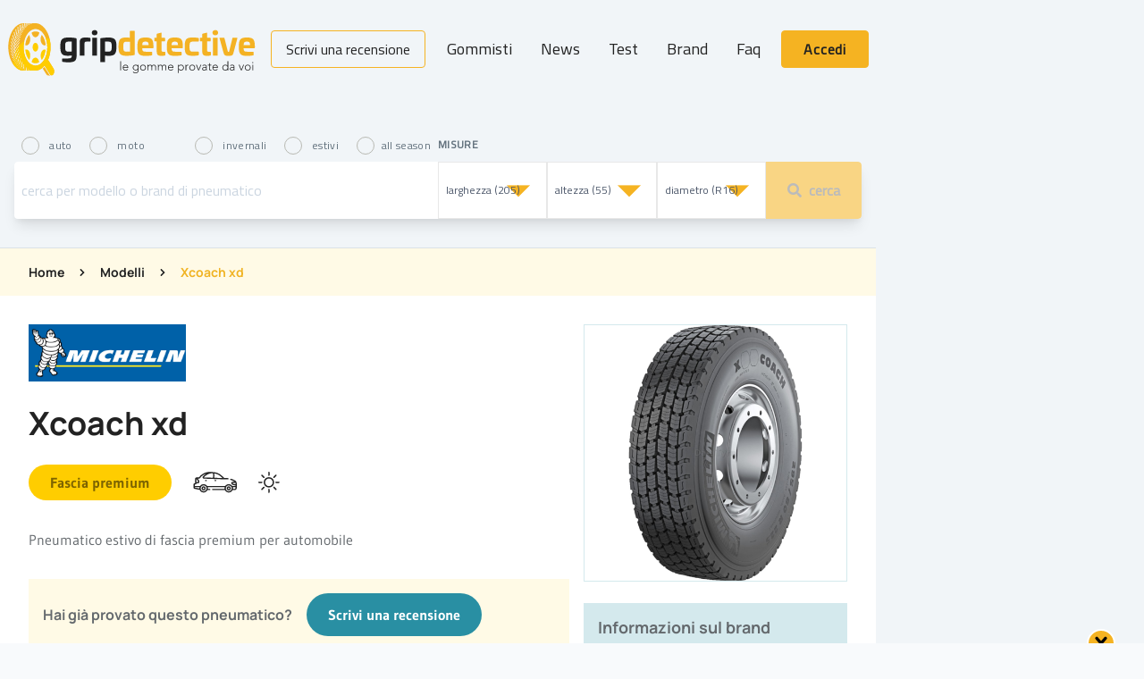

--- FILE ---
content_type: text/html; charset=UTF-8
request_url: https://www.gripdetective.it/patterns/xcoach-xd/reviews
body_size: 33960
content:
<!DOCTYPE html>
<html lang="it">

<head>
    <meta charset="utf-8">
<meta http-equiv="X-UA-Compatible" content="IE=edge">
<meta name="viewport" content="width=device-width, initial-scale=1">
<!-- CSRF Token -->
<meta name="csrf-token" content="Kk1ke9P0qPkTfFut1uJoEiN5prGgei9wKrDCDCh5">
<meta name="verification" content="734b5093a9d6702b86e60d1bb081362e" />
<meta name="verification" content="bf2b408b951b748a709f0f0526a73018" />
<meta name="verification" content="389c5858b6f173d37f60657544c363a2" />

<title>GripDetective         |     Xcoach xd
    </title>
<meta name="description" content="    XCOACH XD  
" />
<!-- TradeDoubler site verification 3164456 -->
<meta property="og:locale" content="it_IT" />
<meta property="og:type" content="article" />
<meta property="og:title" content="    Xcoach xd
" />
<meta property="og:description" content="    XCOACH XD  
" />
<meta property="og:site_name" content="Gripdetective" />
<meta property="article:publisher" content="https://www.facebook.com/gripdetective" />
<meta property="og:image" content="" />
<meta property="og:image:width" content="" />
<meta property="og:image:height" content="" />
<meta property="og:image:secure_url" content="" />
<meta name="twitter:card" content="summary_large_image" />
<meta name="twitter:description" content="    XCOACH XD  
" />
<meta name="twitter:title" content="    Xcoach xd
" />
<meta name="twitter:site" content="@gripdetective" />
<meta name="twitter:image" content="" />
<meta name="twitter:creator" content="@gripdetective" />

<!-- Styles -->
<link rel="stylesheet" href="https://use.fontawesome.com/releases/v5.4.2/css/all.css" integrity="sha384-/rXc/GQVaYpyDdyxK+ecHPVYJSN9bmVFBvjA/9eOB+pb3F2w2N6fc5qB9Ew5yIns" crossorigin="anonymous">
<link href="/css/app.css?id=f53d40b9d0431cba3be6" rel="stylesheet"></link>
     <link href="/css/new-fonts.css?id=dcc2be97326145127112" rel="stylesheet">
<link rel="manifest" href="/manifest.json">
<link rel="icon" href="/img/favicon.png" sizes="32x32" />
<link rel="icon" href="/img/icon-192.png" sizes="192x192" />
<link rel="apple-touch-icon-precomposed" href="/img/icon-384.png" />
<script data-ad-client="ca-pub-4177192319203259" async
    src="https://pagead2.googlesyndication.com/pagead/js/adsbygoogle.js"></script>
<style >[wire\:loading], [wire\:loading\.delay], [wire\:loading\.inline-block], [wire\:loading\.inline], [wire\:loading\.block], [wire\:loading\.flex], [wire\:loading\.table], [wire\:loading\.grid], [wire\:loading\.inline-flex] {display: none;}[wire\:loading\.delay\.shortest], [wire\:loading\.delay\.shorter], [wire\:loading\.delay\.short], [wire\:loading\.delay\.long], [wire\:loading\.delay\.longer], [wire\:loading\.delay\.longest] {display:none;}[wire\:offline] {display: none;}[wire\:dirty]:not(textarea):not(input):not(select) {display: none;}input:-webkit-autofill, select:-webkit-autofill, textarea:-webkit-autofill {animation-duration: 50000s;animation-name: livewireautofill;}@keyframes livewireautofill { from {} }</style>
<link rel="stylesheet" href="https://cdn.fluidplayer.com/2.4.6/fluidplayer.min.css" type="text/css" />
<script src="https://cdn.fluidplayer.com/2.4.6/fluidplayer.min.js"></script>
<style>
    .videoads {
        height: 180px;
        width: 100%;
        text-align: center;
        transition: height 1s ease-out;
        overflow: hidden;
    }

    .videoads video {
        max-width: 100%;
        max-height: 180px;
    }

    .played {}

    .open {}

    .fp-video-0_fluid_controls_container {
        /* display: none; */
    }

    .fluid_button_fullscreen,
    .fluid_button_theatre,
    .fluid_fluid_control_duration {
        display: none !important;
    }
</style>
</head>

<body class="bg-grey-lightest">
    <div class="ads-top w-full lg:hidden">
                    <ins data-revive-zoneid="227" data-revive-id="00a59bc98a28dcecae0a9cc54bfb90be"></ins>
            </div>
    <div class="ads-grid">
        <div class="ads-grid-column hidden h-full flex-col items-start bg-grey-lighter 2xl:flex">
                            <ins data-revive-zoneid="228" class="sticky top-0" data-revive-id="00a59bc98a28dcecae0a9cc54bfb90be"></ins>
                    </div>
        <div class="app-main-content main-grid-column relative shadow-xl" id="app">
            <!-- Google Tag Manager (noscript) -->
 <noscript><iframe src="https://www.googletagmanager.com/ns.html?id=GTM-5PG7CTB"
    height="0" width="0" style="display:none;visibility:hidden"></iframe></noscript>
    <!-- End Google Tag Manager (noscript) -->            <header class="relative z-40 bg-grey-lighter">
        <div x-data="{
        menuOpen: false,
        scrolling: false,
        semaphore: null,
        check() { this.scrolling = window.scrollY > 10; },
        openNavMenu() {
            this.menuOpen = true;
            this.semaphore = true;
            document.querySelector('body').classList.add('overflow-hidden');
            setTimeout(function() { this.semaphore = false; }.bind(this), 300);
        },
        closeNavMenu() {
            if (this.semaphore) return;
            this.menuOpen = false;
            document.querySelector('body').classList.remove('overflow-hidden');
        }
    }" x-init="function() {
        this.check();
        window.addEventListener('scroll', function() { this.check() }.bind(this));
    };" class="inset-x-0 top-0 z-4k w-full bg-grey-lighter"
        x-bind:class="{ 'shadow-xl': scrolling }">
        <div
            class="mx-auto flex max-w-6xl grid-cols-5 flex-wrap items-center px-0 sm:grid lg:flex lg:flex-nowrap lg:py-4">
            <div
    class="flex lg:hidden items-center text-black"
    x-on:click="menuOpen ? closeNavMenu() : openNavMenu()"
    x-bind:class="{ 'z-4k relative': menuOpen }"
>
    <button
        class="cursor-pointer px-2 h-12 w-12 flex flex-col justify-center items-center sm:ml-8 cy-open-menu"
        aria-label="Apri il menù"
        x-bind:class="{ 'text-white pb-2': menuOpen }"
    >
        <div
            x-bind:class="{ 'rotate-45 origin-top-left mb-1 ml-2': menuOpen }"
            class="transform transition-transform duration-300 w-6 h-0.5 bg-current my-0.5 flex-shrink-0 rounded"
            aria-hidden="true"
        ></div>
        <div
            x-show="!menuOpen"
            class="w-6 h-0.5 bg-current my-0.5 flex-shrink-0 rounded"
            aria-hidden="true"
        ></div>
        <div
            x-bind:class="{ '-rotate-45 origin-center': menuOpen }"
            class="transform transition-transform duration-300 w-6 h-0.5 bg-current my-0.5 flex-shrink-0 rounded"
            aria-hidden="true"
        ></div>
    </button>
</div>
            <div class="flex items-center justify-center lg:justify-start flex-1 py-2 px-2 lg:flex-shrink lg:flex-grow-0 lg:flex-auto col-span-3">
    <h1 class="sr-only">GripDetective</h1>
    <a href="/" class="inline-block  text-black ">
        <svg class="w-full h-auto max-w-70" viewBox="0 0 4474 998" fill="currentColor" xmlns="http://www.w3.org/2000/svg">
    <path d="M756.105 960.282C753.087 957.265 750.823 954.248 748.559 950.476L717.621 900.689L666.309 818.465C656.499 829.781 645.934 839.587 635.37 848.639L698.756 950.476C707.057 964.808 719.13 972.352 731.204 972.352H773.461H781.007C777.989 972.352 775.725 972.352 772.707 971.598C766.67 969.335 761.388 965.563 756.105 960.282Z" fill="#F4B223"/>
    <path d="M313.912 67.8927C341.832 55.0689 371.261 42.9993 401.445 32.4385H377.298C356.924 39.9819 336.55 47.5254 316.931 55.8232C315.421 60.3493 314.667 64.121 313.912 67.8927Z" fill="#F4B223"/>
    <path d="M338.059 875.797C273.918 850.15 214.305 820.73 159.22 787.539C155.447 782.259 151.674 777.733 147.901 771.698C193.176 801.117 242.225 827.519 294.292 850.904C293.538 847.132 292.783 842.606 292.783 838.834C233.925 810.169 179.594 777.732 130.545 743.033C127.527 737.752 124.508 732.472 121.49 726.437C162.238 756.611 206.005 785.276 252.79 810.924C252.79 806.398 252.79 801.872 252.79 797.345C199.968 766.417 151.674 732.472 107.153 697.017C104.889 691.737 102.625 685.702 100.361 679.667C136.582 710.596 175.066 739.261 217.324 767.172C218.078 761.891 218.833 757.365 219.587 752.085C172.048 719.648 129.036 684.948 89.7968 647.985C88.2877 641.95 86.0239 635.915 84.5147 629.881C116.208 660.809 150.165 690.228 187.894 718.894C189.404 713.613 190.158 708.333 191.667 703.052C149.41 669.107 110.926 633.652 76.2141 597.444C74.7049 591.409 73.1957 584.62 72.4411 578.585C100.361 609.513 130.545 639.687 162.993 668.352C164.502 663.072 166.766 657.037 168.275 651.002C130.545 616.302 96.5882 580.094 66.4044 543.885C65.6498 537.096 64.8952 531.061 64.1406 524.272C88.2877 555.2 114.699 585.374 144.128 614.794C146.392 608.759 148.655 602.724 151.674 597.444C118.471 561.989 88.2877 525.781 61.8768 488.818C61.8768 482.029 61.1222 475.24 61.1222 468.451C82.2509 498.624 104.889 529.553 131.3 559.726C134.318 553.692 137.336 547.657 140.355 541.622C110.926 505.414 84.5147 468.451 61.8768 431.488C61.8768 424.699 62.6314 417.909 63.386 411.12C81.4963 442.048 101.116 472.222 124.508 503.15C128.281 497.116 132.054 491.081 135.827 485.046C109.416 448.083 86.7785 410.366 67.9136 373.403C68.6682 366.614 70.1774 359.825 70.932 352.281C86.0239 383.209 103.38 414.138 123.754 445.82C128.281 439.785 132.054 433.751 136.582 427.716C113.189 389.999 94.3244 351.527 78.4779 315.318C79.9871 308.529 81.4963 301.74 83.7601 294.951C95.8336 325.879 110.171 357.562 128.281 389.244C132.809 383.209 138.091 377.175 143.373 371.14C122.999 331.914 107.153 294.197 95.8336 257.988C98.0974 251.199 100.361 244.41 103.38 237.621C112.435 268.549 123.754 300.231 138.846 333.423C144.128 327.388 150.165 321.353 155.447 315.318C138.846 276.092 126.772 237.621 118.471 202.166C121.49 195.377 124.508 189.342 128.281 183.308C133.563 213.482 142.619 245.164 154.692 278.355C160.729 272.321 166.766 267.04 173.557 261.005C160.729 221.779 152.428 184.816 148.655 150.116C152.428 144.082 156.956 138.801 160.729 132.767C162.238 161.432 167.52 192.36 176.575 225.551C183.367 220.271 190.158 214.99 196.949 208.955C187.894 171.238 184.121 135.784 184.876 104.856C189.404 99.5753 194.686 95.0492 199.213 90.5231C196.949 116.171 198.459 144.836 203.741 175.764C211.287 170.484 218.833 165.203 225.624 160.677C221.097 126.732 221.097 96.5579 225.624 69.4014C230.906 65.6297 236.188 62.6123 241.471 59.5949C236.943 80.7166 235.434 104.101 236.188 129.749C244.489 125.223 252.035 119.943 260.336 115.417C260.336 89.7688 263.354 66.3841 269.391 46.0167C274.673 43.7537 279.2 42.245 284.483 40.7363C279.955 55.0689 276.937 70.9101 275.427 87.5057C283.728 82.9797 292.783 79.2079 301.084 74.6819C301.838 60.3493 304.857 46.7711 309.384 34.7015C311.648 34.7015 313.912 33.9472 315.421 33.9472C317.685 33.9472 320.703 33.1928 322.967 33.1928C320.703 38.4732 319.194 44.508 317.685 49.7884C326.74 46.0167 335.795 42.245 345.605 39.2276C346.359 36.9646 347.114 34.7015 347.869 32.4385H295.047C292.783 32.4385 290.519 32.4385 288.256 32.4385C283.728 32.4385 279.2 33.1928 274.673 33.1928C132.809 49.7884 20.374 234.603 20.374 460.153C20.374 685.702 132.809 870.517 274.673 886.358C279.2 887.113 283.728 887.113 288.256 887.113C290.519 887.113 292.783 887.113 295.047 887.113H301.838C275.427 879.569 249.771 869.008 224.87 855.43C250.526 865.991 276.182 876.552 302.593 887.113H328.249L322.212 884.85C278.446 869.008 236.943 850.904 197.704 830.537C192.422 825.256 187.14 820.73 181.858 814.695C231.661 841.852 284.483 865.237 341.077 886.358C341.077 883.341 339.568 879.569 338.059 875.797Z" fill="#F4B223"/>
    <path d="M144.128 614.792C138.091 608.757 132.809 602.722 126.772 596.688C129.036 589.899 131.3 583.864 133.564 577.075C139.601 583.864 145.637 589.899 151.674 596.688C148.656 602.722 146.392 608.757 144.128 614.792Z" fill="#FFCD00"/>
    <path d="M162.238 668.351C147.146 654.773 132.054 641.195 117.717 627.616C119.226 620.827 120.735 614.793 122.999 608.003C137.336 623.09 152.428 637.423 167.52 651.756C166.011 657.036 164.502 662.316 162.238 668.351Z" fill="#FFCD00"/>
    <path d="M187.14 719.647C160.729 699.279 135.827 678.912 112.435 657.79C113.189 651.001 114.698 644.966 116.208 638.177C139.6 660.808 164.502 682.684 190.913 703.805C189.403 709.086 187.894 714.366 187.14 719.647Z" fill="#FFCD00"/>
    <path d="M217.324 767.17C178.085 741.522 141.864 714.366 108.662 686.455C109.417 680.42 110.171 673.631 110.926 667.596C144.128 697.016 180.349 725.681 219.588 752.083C218.079 757.363 217.324 762.644 217.324 767.17Z" fill="#FFCD00"/>
    <path d="M323.721 884.85L329.758 887.113H304.102C277.691 877.307 251.28 866.746 226.379 855.431C251.28 869.009 276.936 879.57 303.347 887.113H296.556C294.292 887.113 292.028 887.113 290.519 887.113C285.992 887.113 281.464 886.359 276.936 886.359C212.041 878.815 153.183 836.572 108.662 770.944C107.907 758.874 107.152 746.805 107.152 734.735C107.152 721.911 107.907 709.088 108.662 697.018C108.662 697.018 108.662 697.018 108.662 697.772C153.183 733.981 201.477 767.927 254.299 798.1C254.299 802.627 254.299 807.153 254.299 811.679C207.514 786.031 163.747 757.366 122.999 727.192C126.017 732.472 129.036 738.507 132.054 743.788C181.857 778.487 235.434 810.924 294.292 839.59C295.047 844.116 295.047 847.887 295.801 851.659C243.734 828.274 194.685 801.118 149.41 772.453C153.183 777.733 156.956 783.014 160.729 788.294C215.814 821.485 275.427 851.659 339.568 876.552C340.323 880.324 341.832 884.096 343.341 887.113C286.746 866.746 233.924 842.607 184.121 815.45C189.403 820.731 194.685 826.011 199.968 831.292C238.452 850.905 279.955 869.009 323.721 884.85Z" fill="#FFCD00"/>
    <path d="M827.791 846.377L737.994 701.543L731.958 691.737C759.878 624.6 776.479 545.393 776.479 459.398C776.479 275.337 701.774 118.433 596.885 58.0857C567.456 40.7357 535.008 31.6836 501.806 31.6836H481.432H434.647H415.027C365.224 49.7879 317.684 70.9096 273.163 93.54C273.163 98.0661 272.409 102.592 272.409 107.118C322.967 79.2074 378.052 54.314 436.156 33.1923C441.438 33.9466 446.72 34.701 452.003 35.4553C448.984 36.964 447.475 37.7184 445.211 37.7184C433.892 40.7357 406.727 50.5422 406.727 50.5422C406.727 50.5422 287.501 105.61 234.679 138.046C234.679 142.572 235.433 147.853 236.188 152.379C274.672 127.486 315.421 104.101 359.187 82.9791C353.15 88.2596 347.114 92.7856 341.832 98.8204C292.028 125.223 245.998 153.888 202.986 184.816C203.74 190.096 205.25 195.377 206.004 200.657C240.716 174.255 277.691 149.362 316.93 125.977C313.157 131.257 308.629 135.783 304.856 141.064C258.826 169.729 215.814 201.411 176.575 234.603C178.084 239.883 179.593 245.918 181.857 251.198C214.305 222.533 249.016 195.377 286.746 168.975C283.728 174.255 280.709 179.535 277.691 184.816C233.17 217.253 193.176 251.198 156.201 286.653C158.465 292.687 160.728 297.968 162.992 304.003C193.931 273.074 227.133 242.901 263.354 214.235C261.09 219.516 258.071 225.551 255.808 230.831C213.55 266.285 175.82 303.248 141.109 340.966C144.127 347 147.146 353.035 150.164 359.07C178.839 325.879 209.777 293.442 244.489 262.514C242.225 268.548 240.716 274.583 239.206 280.618C199.213 318.335 163.747 357.561 132.808 397.541C136.581 403.576 139.6 409.611 143.373 415.646C169.029 380.946 198.458 347 230.151 313.055C228.642 319.089 227.133 325.124 226.378 331.913C189.403 371.894 156.955 413.383 129.79 454.117C133.563 460.152 138.091 466.187 141.864 472.222C164.501 436.767 190.912 401.313 220.342 365.859C219.587 373.402 216.569 387.735 216.569 386.981C183.366 429.978 155.446 471.467 131.299 512.956C135.827 518.991 140.354 525.026 145.637 531.061C165.256 495.607 187.894 458.644 214.305 423.189C213.55 432.241 212.041 447.328 211.286 446.574C182.612 488.063 158.465 528.798 139.6 569.532C144.882 575.567 150.164 581.602 155.446 587.637C171.293 552.182 190.912 516.728 213.55 480.52C213.55 489.572 213.55 504.659 212.796 503.904C188.649 544.639 168.274 585.374 153.183 625.354C159.219 631.389 165.256 636.669 171.293 642.704C183.366 608.758 199.213 574.059 218.078 538.604C218.832 546.148 220.342 561.235 220.342 560.48C199.967 601.215 184.121 640.441 173.557 678.158C180.348 683.439 186.385 689.473 193.176 694.754C201.477 663.071 213.55 630.634 227.888 596.689C229.397 603.478 230.906 610.267 232.415 617.056C216.569 656.282 205.25 693.245 198.458 728.699C205.25 733.98 212.796 739.26 220.342 744.541C224.869 715.876 232.415 685.702 243.734 654.019C245.998 660.808 248.262 667.597 250.525 674.387C239.206 710.595 232.415 744.541 230.151 776.223C237.697 781.504 245.998 786.03 253.544 790.556C255.053 765.662 258.826 738.506 265.617 709.841C268.636 716.63 271.654 722.665 274.672 728.699C267.881 761.136 265.617 792.065 266.372 819.221C274.672 823.747 282.973 828.273 292.028 832.045C289.764 810.169 290.519 786.784 293.537 761.136C297.31 767.171 301.083 773.206 305.611 778.486C303.347 807.906 304.856 834.308 309.384 857.693C318.439 861.464 327.494 865.236 336.549 869.008C331.267 850.149 329.003 829.782 329.003 807.151C333.531 812.432 338.059 816.958 343.341 821.484C344.85 845.623 348.623 867.499 356.169 886.358H375.034H381.07C376.543 873.534 372.77 859.956 370.506 844.114C375.788 847.886 380.316 851.658 385.598 854.675C387.862 865.991 390.88 876.551 394.653 886.358H401.445C402.199 886.358 402.199 886.358 402.954 886.358H482.186C488.978 886.358 495.769 886.358 500.297 886.358C501.051 886.358 501.806 886.358 501.806 886.358C502.56 886.358 503.315 886.358 504.07 886.358C505.579 886.358 506.333 886.358 506.333 886.358C550.855 884.849 592.357 867.499 629.333 837.325C639.897 828.273 650.461 818.467 660.271 807.151C663.289 804.134 665.553 801.117 668.572 797.345L673.854 805.643L762.896 948.969C771.197 963.301 783.27 970.845 795.344 970.845C807.417 970.845 819.491 963.301 827.791 948.969C845.902 921.812 845.902 875.043 827.791 846.377ZM619.523 744.541C611.222 752.839 602.167 760.382 592.357 767.171C565.947 786.03 536.517 795.836 505.579 795.836C501.051 795.836 497.278 795.836 493.505 795.082C485.205 794.328 477.659 792.819 469.358 790.556C369.752 764.154 294.292 629.126 294.292 466.941C294.292 299.476 374.279 161.431 478.413 140.309C486.714 138.801 495.015 137.292 504.07 137.292C504.824 137.292 505.579 137.292 506.333 137.292C510.106 137.292 513.125 137.292 516.898 138.046C550.1 140.309 581.793 155.396 609.713 179.535C619.523 187.833 628.578 197.64 636.879 208.201C685.927 268.548 717.62 362.087 717.62 466.941C717.62 583.865 678.381 686.456 619.523 744.541Z" fill="#F4B223"/>
    <path d="M827.792 846.378L737.995 701.544L731.958 691.737C759.878 624.6 776.48 545.394 776.48 459.399C776.48 411.12 771.197 364.351 761.388 320.599C737.241 309.284 712.339 299.477 685.928 292.688C706.302 343.229 717.621 402.823 717.621 466.188C717.621 583.111 678.382 685.702 619.524 743.787C611.223 752.085 602.168 759.628 592.358 766.417C565.947 785.276 536.518 795.083 505.58 795.083V795.083C501.052 795.083 497.279 795.083 493.506 794.328C485.206 793.574 477.66 792.065 469.359 789.802C369.752 764.154 294.293 629.126 294.293 466.942C294.293 427.716 298.82 390.753 306.366 355.299C271.655 378.683 239.962 407.349 212.796 439.785C212.042 443.557 212.042 446.575 211.287 445.82C182.613 487.309 158.465 528.044 139.601 568.779C144.883 574.813 150.165 580.848 155.447 586.883C171.294 551.429 190.913 515.974 213.551 479.766C213.551 488.818 213.551 503.905 212.796 503.151C188.649 544.64 168.275 584.62 153.183 624.6C159.22 630.635 165.257 635.915 171.294 641.95C183.367 608.005 199.214 573.305 218.079 537.851C218.833 545.394 220.342 560.481 220.342 559.727C199.968 600.461 184.122 639.687 173.557 677.405C180.349 682.685 186.386 688.72 193.177 694C201.477 662.318 213.551 629.881 227.888 595.935C229.398 602.724 230.907 609.513 232.416 616.302C216.569 655.528 205.25 692.491 198.459 727.946C205.25 733.226 212.796 738.507 220.342 743.787C224.87 715.122 232.416 684.948 243.735 653.265C245.999 660.055 248.262 666.844 250.526 673.633C239.207 709.841 232.416 743.787 230.152 775.47C237.698 780.75 245.999 785.276 253.545 789.802C255.054 764.909 258.827 737.752 265.618 709.087C268.637 715.876 271.655 721.911 274.673 727.946C267.882 760.383 265.618 791.311 266.373 818.467C274.673 822.993 282.974 827.519 292.029 831.291C289.765 809.415 290.52 786.03 293.538 760.383C297.311 766.417 301.084 772.452 305.612 777.733C303.348 807.152 304.857 833.554 309.385 856.939C318.44 860.711 327.495 864.482 336.55 868.254C331.268 849.395 329.004 829.028 329.004 806.398C333.532 811.678 338.059 816.204 343.342 820.73C344.851 844.869 348.624 866.745 356.17 885.604H375.035H381.071C376.544 872.78 372.771 859.202 370.507 843.361C375.789 847.132 380.317 850.904 385.599 853.921C387.863 865.237 390.881 875.798 394.654 885.604H401.445C402.2 885.604 402.2 885.604 402.955 885.604H482.187C488.979 885.604 495.77 885.604 500.297 885.604C501.052 885.604 501.807 885.604 501.807 885.604C502.561 885.604 503.316 885.604 504.07 885.604C505.58 885.604 506.334 885.604 506.334 885.604C550.855 884.095 592.358 866.745 629.333 836.572C639.898 827.519 650.462 817.713 660.272 806.398C663.29 803.38 665.554 800.363 668.572 796.591L673.855 804.889L762.897 948.215C771.197 962.547 783.271 970.091 795.345 970.091C807.418 970.091 819.492 962.547 827.792 948.215C845.902 921.813 845.902 875.043 827.792 846.378Z" fill="#FFCD00"/>
    <path d="M322.967 509.94C329.758 584.62 355.414 649.494 392.39 693.246C415.027 659.3 420.31 604.233 404.463 559.726C387.107 515.22 353.905 495.607 322.967 509.94Z" fill="#FFCD00"/>
    <path d="M403.709 377.173C420.31 331.913 414.273 276.091 390.88 242.146C354.66 286.652 329.758 352.28 322.967 427.715C353.151 441.293 387.107 421.68 403.709 377.173Z" fill="#F4B223"/>
    <path d="M505.579 543.129C533.499 543.129 556.137 507.675 556.137 463.923C556.137 420.171 533.499 384.716 505.579 384.716C477.659 384.716 455.021 420.171 455.021 463.923C455.021 507.675 477.659 543.129 505.579 543.129Z" fill="#FFCD00"/>
    <path d="M556.137 684.949C550.855 675.896 544.064 668.353 536.518 663.073C526.708 655.529 516.144 651.757 504.825 651.757C472.377 651.757 444.457 686.457 436.911 733.981C455.021 745.296 473.886 752.085 494.26 753.594C498.033 753.594 501.806 754.348 504.825 754.348C510.862 754.348 516.144 753.594 522.18 752.84C527.463 752.085 531.99 751.331 536.518 749.822C549.346 746.805 561.419 740.77 572.738 733.981C570.475 721.157 567.456 709.088 562.174 699.281C561.419 694.001 559.156 689.475 556.137 684.949Z" fill="#FFCD00"/>
    <path d="M531.99 182.554C523.69 180.29 514.635 179.536 505.579 179.536C504.825 179.536 503.316 179.536 502.561 179.536C479.168 180.29 457.285 187.08 436.911 199.903C444.457 248.936 472.377 285.145 505.579 285.145C518.407 285.145 531.236 279.864 541.8 270.058C549.346 263.269 555.383 254.971 560.665 245.164C562.929 240.638 565.192 235.358 567.456 229.323C570.475 220.271 573.493 210.464 575.002 199.903C565.947 194.623 556.892 190.097 547.837 186.325C542.555 185.571 537.272 184.062 531.99 182.554Z" fill="#F4B223"/>
    <path d="M675.364 506.168C648.953 502.396 622.542 522.009 608.205 560.481C591.603 604.988 597.64 659.3 619.523 694C630.088 681.176 639.898 666.844 648.198 651.003C665.554 618.566 678.382 580.094 685.173 537.851C685.173 537.096 685.173 536.342 685.173 535.588C686.683 527.29 687.437 518.992 688.192 510.694H687.437C683.664 507.677 679.137 506.168 675.364 506.168Z" fill="#FFCD00"/>
    <path d="M620.277 242.146C603.676 266.285 595.376 300.985 598.394 335.684C599.149 345.491 600.658 355.297 603.676 364.35C604.431 368.121 605.94 372.647 607.449 376.419C621.787 414.891 648.952 435.258 676.118 430.732C680.645 429.978 684.418 428.469 688.946 426.96V426.206C685.173 380.945 673.854 339.456 658.007 304.002C647.443 280.617 634.615 259.495 620.277 242.146Z" fill="#F4B223"/>
    <path d="M1229.24 300.986C1236.78 302.495 1241.31 307.021 1241.31 315.319V609.514C1240.56 696.263 1223.95 736.244 1099.45 736.244C1063.98 736.244 1026.25 733.981 992.294 727.946C987.012 727.192 983.993 724.929 983.993 718.894V675.142C983.993 669.107 986.257 666.09 992.294 666.09H1091.9C1142.46 666.09 1155.29 654.774 1155.29 616.303V612.531C1130.38 617.057 1109.26 618.566 1084.35 618.566C978.711 618.566 950.791 582.357 950.791 448.838C950.791 322.862 979.466 288.917 1101.71 288.917C1146.99 289.671 1194.53 294.197 1229.24 300.986ZM1097.94 363.597C1042.1 363.597 1036.81 385.473 1036.81 454.118C1036.81 528.799 1045.87 544.64 1103.97 544.64C1118.31 544.64 1139.44 543.885 1155.29 540.868V363.597H1097.94Z" fill="inherit"/>
    <path d="M1479.76 295.706C1485.8 297.215 1488.82 299.478 1488.82 307.021V354.545C1488.82 360.58 1485.04 363.597 1479.01 363.597H1424.68C1394.49 363.597 1383.93 368.123 1383.93 393.017V607.251C1383.93 613.286 1380.91 616.303 1374.87 616.303H1306.21C1300.17 616.303 1297.15 613.286 1297.15 607.251V371.141C1297.15 297.969 1349.22 289.671 1402.04 289.671C1420.15 289.671 1460.14 291.18 1479.76 295.706Z" fill="inherit"/>
    <path d="M1614.08 202.166C1614.08 231.585 1595.97 248.935 1564.28 248.935C1531.83 248.935 1513.72 231.585 1513.72 202.166C1513.72 172.746 1532.58 156.151 1564.28 156.151C1595.97 156.151 1614.08 172.746 1614.08 202.166ZM1597.48 292.688C1603.52 292.688 1606.53 295.705 1606.53 301.74V608.004C1606.53 614.039 1603.52 617.056 1597.48 617.056H1529.57C1523.53 617.056 1520.51 614.039 1520.51 608.004V300.985C1520.51 294.951 1523.53 291.933 1529.57 291.933H1597.48V292.688Z" fill="inherit"/>
    <path d="M1954.4 449.593C1954.4 582.358 1925.73 619.321 1820.84 619.321C1796.69 619.321 1774.81 618.566 1749.91 615.549V724.175C1749.91 730.21 1746.89 733.227 1740.85 733.227H1672.94C1666.9 733.227 1663.88 730.21 1663.88 724.175V315.319C1663.88 307.021 1668.41 302.495 1675.96 300.987C1723.5 293.443 1763.49 289.671 1803.48 289.671C1925.73 289.671 1954.4 324.371 1954.4 449.593ZM1749.91 363.597V540.869C1766.51 543.132 1786.88 544.64 1801.97 544.64C1860.08 544.64 1869.13 528.799 1869.13 454.119C1869.13 386.228 1864.61 363.597 1808.01 363.597H1749.91Z" fill="inherit"/>
    <path d="M2271.33 168.976C2277.37 168.976 2280.39 171.993 2280.39 178.028V593.673C2280.39 602.725 2275.86 607.251 2268.32 608.006C2220.78 615.549 2180.78 619.321 2140.79 619.321C2018.54 619.321 1990.62 585.375 1990.62 454.873C1990.62 326.634 2017.79 289.671 2123.43 289.671C2149.84 289.671 2173.24 291.18 2194.36 293.443V178.028C2194.36 171.993 2196.63 168.976 2203.42 168.976H2271.33V168.976ZM2142.3 364.352C2084.19 364.352 2076.65 380.193 2076.65 454.873C2076.65 522.764 2081.18 545.395 2139.28 545.395C2152.86 545.395 2177.76 543.886 2195.12 541.623V364.352H2142.3Z" fill="#F4B223"/>
    <path d="M2615.43 450.347V468.451C2615.43 479.767 2611.66 484.293 2596.56 484.293H2414.71C2416.22 536.343 2429.8 545.395 2480.36 545.395H2582.98C2589.02 545.395 2592.04 548.412 2592.04 554.447V602.725C2592.04 608.76 2589.02 611.777 2583.74 611.777C2552.8 617.812 2511.29 620.075 2473.56 620.075C2356.6 620.075 2328.68 586.884 2328.68 454.873C2328.68 322.108 2357.36 289.671 2473.56 289.671C2587.51 289.671 2614.67 321.354 2615.43 450.347ZM2414.71 427.717H2529.41C2528.65 377.176 2515.82 363.597 2473.56 363.597C2429.8 363.597 2415.46 377.176 2414.71 427.717Z" fill="#F4B223"/>
    <path d="M2751.26 202.921C2757.29 201.412 2760.31 205.184 2760.31 211.973V294.951H2813.89C2819.93 294.951 2823.7 297.968 2823.7 304.003V350.018C2823.7 356.053 2819.93 359.07 2813.89 359.07H2760.31V516.729C2760.31 541.622 2769.37 546.148 2794.27 546.148H2817.66C2824.45 546.148 2827.47 548.411 2827.47 555.2V603.478C2827.47 610.267 2824.45 613.285 2818.42 614.794C2798.04 618.565 2782.2 620.074 2769.37 620.074C2719.56 620.074 2674.29 618.565 2674.29 545.394V357.562H2640.33C2634.29 357.562 2631.28 354.544 2631.28 348.509V302.494C2631.28 296.459 2634.29 293.442 2640.33 293.442H2674.29V229.323C2674.29 223.288 2676.55 221.025 2682.59 220.271L2751.26 202.921Z" fill="#F4B223"/>
    <path d="M3141.38 450.347V468.451C3141.38 479.767 3137.61 484.293 3122.52 484.293H2940.66C2942.17 536.343 2955.75 545.395 3006.31 545.395H3108.94C3114.97 545.395 3117.99 548.412 3117.99 554.447V602.725C3117.99 608.76 3114.97 611.777 3109.69 611.777C3078.75 617.812 3037.25 620.075 2999.52 620.075C2882.56 620.075 2854.64 586.884 2854.64 454.873C2854.64 322.108 2883.31 289.671 2999.52 289.671C3112.71 289.671 3140.63 321.354 3141.38 450.347ZM2939.91 427.717H3054.6C3053.85 377.176 3041.02 363.597 2998.76 363.597C2955 363.597 2940.66 377.176 2939.91 427.717Z" fill="#F4B223"/>
    <path d="M3416.06 297.214C3422.09 298.723 3425.87 300.986 3425.87 308.53V354.545C3425.87 360.579 3422.09 363.597 3416.06 363.597H3321.73C3268.15 363.597 3260.61 381.701 3260.61 454.118C3260.61 526.536 3268.91 544.64 3321.73 544.64H3416.06C3422.09 544.64 3425.87 547.657 3425.87 553.692V599.707C3425.87 606.496 3422.09 609.514 3416.06 611.022C3385.12 617.811 3342.86 619.32 3321.73 619.32C3198.73 619.32 3174.58 586.129 3174.58 454.118C3174.58 321.353 3197.98 288.917 3321.73 288.917C3342.86 289.671 3384.36 290.425 3416.06 297.214Z" fill="#F4B223"/>
    <path d="M3565.47 202.921C3571.5 201.412 3574.52 205.184 3574.52 211.973V294.951H3628.1C3634.13 294.951 3637.91 297.968 3637.91 304.003V350.018C3637.91 356.053 3634.13 359.07 3628.1 359.07H3574.52V516.729C3574.52 541.622 3583.58 546.148 3608.48 546.148H3631.87C3638.66 546.148 3641.68 548.411 3641.68 555.2V603.478C3641.68 610.267 3638.66 613.285 3632.63 614.794C3612.25 618.565 3596.4 620.074 3583.58 620.074C3533.77 620.074 3488.5 618.565 3488.5 545.394V357.562H3454.54C3448.5 357.562 3445.49 354.544 3445.49 348.509V302.494C3445.49 296.459 3448.5 293.442 3454.54 293.442H3488.5V229.323C3488.5 223.288 3490.76 221.025 3496.8 220.271L3565.47 202.921Z" fill="#F4B223"/>
    <path d="M3771.47 202.166C3771.47 231.585 3753.36 248.935 3721.67 248.935C3689.22 248.935 3671.11 231.585 3671.11 202.166C3671.11 172.746 3689.97 156.151 3721.67 156.151C3753.36 156.151 3771.47 172.746 3771.47 202.166ZM3754.87 292.688C3760.91 292.688 3763.92 295.705 3763.92 301.74V608.004C3763.92 614.039 3760.91 617.056 3754.87 617.056H3686.96C3680.92 617.056 3677.9 614.039 3677.9 608.004V300.985C3677.9 294.951 3680.92 291.933 3686.96 291.933H3754.87V292.688Z" fill="#F4B223"/>
    <path d="M4108.78 292.688C4114.81 292.688 4117.83 294.951 4116.32 301.74L4050.67 550.674C4034.07 612.531 4026.52 619.32 3956.35 619.32C3889.19 619.32 3881.64 613.285 3865.04 550.674L3797.13 301.74C3795.62 294.951 3798.64 292.688 3804.67 292.688H3877.87C3883.15 292.688 3883.91 294.951 3885.41 301.74L3943.52 532.57C3947.29 546.148 3948.8 548.411 3956.35 548.411C3965.4 548.411 3967.67 546.148 3970.68 532.57L4027.28 301.74C4028.79 294.951 4029.54 292.688 4034.82 292.688H4108.78V292.688Z" fill="#F4B223"/>
    <path d="M4428.72 450.347V468.451C4428.72 479.767 4424.95 484.293 4409.86 484.293H4228C4229.51 536.343 4243.09 545.395 4293.65 545.395H4396.28C4402.31 545.395 4405.33 548.412 4405.33 554.447V602.725C4405.33 608.76 4402.31 611.777 4397.03 611.777C4366.09 617.812 4324.59 620.075 4286.86 620.075C4169.9 620.075 4141.98 586.884 4141.98 454.873C4141.98 322.108 4170.65 289.671 4286.86 289.671C4400.05 289.671 4427.97 321.354 4428.72 450.347ZM4228 427.717H4342.7C4341.95 377.176 4329.12 363.597 4286.86 363.597C4243.09 363.597 4228.76 377.176 4228 427.717Z" fill="#F4B223"/>
    <path d="M2022.62 881.935H2035.63V718.117H2022.62V881.935Z" fill="inherit"/>
    <path d="M2151.43 855.065C2144.93 865.9 2131.05 872.834 2117.83 872.834C2087.48 872.834 2079.9 845.964 2079.9 835.13H2164V826.029C2164 802.843 2147.74 779.224 2116.96 779.224C2087.7 779.224 2066.89 801.76 2066.89 831.663C2066.89 862.65 2087.05 884.535 2117.61 884.535C2135.39 884.535 2150.78 878.251 2160.97 863.083L2151.43 855.065ZM2079.9 823.429C2079.9 818.228 2087.92 790.925 2116.31 790.925C2135.6 790.925 2150.99 805.66 2150.99 823.429H2079.9Z" fill="inherit"/>
    <path d="M2350.07 781.824H2337.07V798.726H2336.63C2329.04 786.808 2315.82 779.224 2298.7 779.224C2269.22 779.224 2245.16 802.41 2245.16 830.579C2245.16 858.749 2269.22 881.935 2298.7 881.935C2315.82 881.935 2329.04 874.351 2336.63 862.433H2337.07V876.301C2337.07 887.569 2336.41 922.24 2296.75 922.24C2281.14 922.24 2266.4 916.172 2257.3 903.388L2247.11 912.922C2257.3 926.14 2276.59 933.941 2296.75 933.941C2317.12 933.941 2350.07 925.273 2350.07 875.434V781.824ZM2337.5 830.579C2337.5 852.465 2319.72 870.234 2297.83 870.234C2275.94 870.234 2258.16 852.465 2258.16 830.579C2258.16 808.694 2275.94 790.925 2297.83 790.925C2319.72 790.925 2337.5 808.694 2337.5 830.579Z" fill="inherit"/>
    <path d="M2376.37 831.879C2376.37 862.433 2398.26 884.535 2429.04 884.535C2459.82 884.535 2481.72 862.433 2481.72 831.879C2481.72 801.326 2459.82 779.224 2429.04 779.224C2398.26 779.224 2376.37 801.326 2376.37 831.879ZM2389.38 831.879C2389.38 809.344 2404.55 790.925 2429.04 790.925C2453.54 790.925 2468.71 809.344 2468.71 831.879C2468.71 854.415 2453.54 872.834 2429.04 872.834C2404.55 872.834 2389.38 854.415 2389.38 831.879V831.879Z" fill="inherit"/>
    <path d="M2510.71 881.935H2523.71V831.88C2523.71 804.36 2539.1 790.925 2558.4 790.925C2572.49 790.925 2579.21 803.276 2579.21 821.695V881.935H2592.21V825.596C2592.21 811.294 2598.5 790.925 2622.56 790.925C2643.15 790.925 2647.7 806.743 2647.7 822.995V881.935H2660.71V822.345C2660.71 800.459 2653.77 779.224 2622.56 779.224C2608.69 779.224 2594.81 785.941 2588.53 800.893C2583.76 785.724 2571.62 779.224 2558.4 779.224C2542.14 779.224 2529.35 788.325 2524.15 799.376H2523.5C2523.06 797.426 2522.85 789.191 2522.63 781.824H2509.62C2509.62 787.025 2510.71 802.626 2510.71 809.994L2510.71 881.935Z" fill="inherit"/>
    <path d="M2695.3 881.935H2708.3V831.88C2708.3 804.36 2723.69 790.925 2742.98 790.925C2757.07 790.925 2763.79 803.276 2763.79 821.695V881.935H2776.8V825.596C2776.8 811.294 2783.08 790.925 2807.15 790.925C2827.74 790.925 2832.29 806.743 2832.29 822.995V881.935H2845.3V822.345C2845.3 800.459 2838.36 779.224 2807.15 779.224C2793.27 779.224 2779.4 785.941 2773.11 800.893C2768.35 785.724 2756.21 779.224 2742.98 779.224C2726.73 779.224 2713.94 788.325 2708.74 799.376H2708.08C2707.65 797.426 2707.43 789.191 2707.22 781.824H2694.21C2694.21 787.025 2695.3 802.626 2695.3 809.994L2695.3 881.935Z" fill="inherit"/>
    <path d="M2958.78 855.065C2952.28 865.9 2938.41 872.834 2925.19 872.834C2894.84 872.834 2887.25 845.964 2887.25 835.13H2971.36V826.029C2971.36 802.843 2955.1 779.224 2924.32 779.224C2895.06 779.224 2874.25 801.76 2874.25 831.663C2874.25 862.65 2894.41 884.535 2924.97 884.535C2942.74 884.535 2958.13 878.251 2968.32 863.083L2958.78 855.065ZM2887.25 823.429C2887.25 818.228 2895.27 790.925 2923.67 790.925C2942.96 790.925 2958.35 805.66 2958.35 823.429H2887.25Z" fill="inherit"/>
    <path d="M3054.03 931.341H3067.04V864.383H3067.47C3075.49 878.251 3092.62 884.535 3107.57 884.535C3138.35 884.535 3160.25 862.433 3160.25 831.879C3160.25 801.326 3138.35 779.224 3107.57 779.224C3092.62 779.224 3075.49 785.508 3067.47 799.376H3067.04V781.824H3054.03V931.341ZM3065.74 831.879C3065.74 809.344 3083.94 790.925 3107.57 790.925C3132.07 790.925 3147.24 809.344 3147.24 831.879C3147.24 854.415 3132.07 872.834 3107.57 872.834C3083.94 872.834 3065.74 854.415 3065.74 831.879Z" fill="inherit"/>
    <path d="M3189.36 881.935H3202.37V827.329C3202.37 807.827 3212.56 792.225 3235.1 792.225C3236.4 792.225 3238.13 792.442 3240.08 793.092L3241.6 780.307C3239 779.657 3236.62 779.224 3234.02 779.224C3219.06 779.224 3208.65 787.675 3202.15 799.376C3201.72 797.426 3201.5 789.191 3201.28 781.824H3188.28C3188.28 787.025 3189.36 802.626 3189.36 809.994V881.935Z" fill="inherit"/>
    <path d="M3256.12 831.879C3256.12 862.433 3278.01 884.535 3308.79 884.535C3339.57 884.535 3361.47 862.433 3361.47 831.879C3361.47 801.326 3339.57 779.224 3308.79 779.224C3278.01 779.224 3256.12 801.326 3256.12 831.879ZM3269.13 831.879C3269.13 809.344 3284.3 790.925 3308.79 790.925C3333.29 790.925 3348.46 809.344 3348.46 831.879C3348.46 854.415 3333.29 872.834 3308.79 872.834C3284.3 872.834 3269.13 854.415 3269.13 831.879V831.879Z" fill="inherit"/>
    <path d="M3417.34 881.935H3430.78L3470.23 781.824H3457.01L3424.49 867.851L3391.11 781.824H3376.37L3417.34 881.935Z" fill="inherit"/>
    <path d="M3568.61 815.411C3568.61 790.058 3553.01 779.224 3528.73 779.224C3515.72 779.224 3500.12 784.208 3490.58 793.309L3498.17 802.193C3507.05 794.609 3517.03 790.925 3528.73 790.925C3544.77 790.925 3556.91 797.859 3556.91 815.194V821.262H3541.74C3522.01 821.262 3486.25 824.295 3486.25 854.849C3486.25 876.084 3504.45 884.535 3521.58 884.535C3538.48 884.535 3549.32 878.468 3556.69 865.683H3557.13C3557.13 871.317 3557.56 876.951 3558.43 881.935H3570.57C3569.05 870.45 3568.61 859.399 3568.61 839.897L3568.61 815.411ZM3556.91 831.663V838.38C3556.91 855.065 3549.76 872.834 3522.01 872.834C3511.17 872.834 3499.25 866.55 3499.25 854.199C3499.25 837.08 3520.93 831.663 3542.6 831.663H3556.91Z" fill="inherit"/>
    <path d="M3652.4 781.825H3623.79V753.005H3610.78V781.825H3589.11V793.527H3610.78V858.75C3610.78 873.052 3617.94 884.537 3636.58 884.537C3641.56 884.537 3648.72 882.803 3653.48 881.07L3652.4 869.368C3647.85 871.319 3642.65 872.835 3637.66 872.835C3628.99 872.835 3623.79 867.635 3623.79 858.75V793.527H3652.4V781.825Z" fill="inherit"/>
    <path d="M3754.71 855.065C3748.21 865.9 3734.33 872.834 3721.11 872.834C3690.76 872.834 3683.18 845.964 3683.18 835.13H3767.28V826.029C3767.28 802.843 3751.02 779.224 3720.24 779.224C3690.98 779.224 3670.17 801.76 3670.17 831.663C3670.17 862.65 3690.33 884.535 3720.89 884.535C3738.67 884.535 3754.06 878.251 3764.25 863.083L3754.71 855.065ZM3683.18 823.429C3683.18 818.228 3691.2 790.925 3719.59 790.925C3738.89 790.925 3754.28 805.66 3754.28 823.429H3683.18Z" fill="inherit"/>
    <path d="M3940.35 881.935H3953.35V718.117H3940.35V799.376H3939.91C3931.89 785.508 3914.77 779.224 3899.81 779.224C3869.03 779.224 3847.14 801.326 3847.14 831.88C3847.14 862.433 3869.03 884.536 3899.81 884.536C3914.77 884.536 3931.89 878.252 3939.91 864.384H3940.35V881.935ZM3941.65 831.88C3941.65 854.416 3923.44 872.834 3899.81 872.834C3875.32 872.834 3860.14 854.416 3860.14 831.88C3860.14 809.344 3875.32 790.925 3899.81 790.925C3923.44 790.925 3941.65 809.344 3941.65 831.88V831.88Z" fill="inherit"/>
    <path d="M4063.1 815.411C4063.1 790.058 4047.5 779.224 4023.22 779.224C4010.22 779.224 3994.61 784.208 3985.07 793.309L3992.66 802.193C4001.54 794.609 4011.52 790.925 4023.22 790.925C4039.26 790.925 4051.4 797.859 4051.4 815.194V821.262H4036.23C4016.5 821.262 3980.74 824.295 3980.74 854.849C3980.74 876.084 3998.94 884.535 4016.07 884.535C4032.97 884.535 4043.81 878.468 4051.18 865.683H4051.62C4051.62 871.317 4052.05 876.951 4052.92 881.935H4065.06C4063.54 870.45 4063.11 859.399 4063.11 839.897L4063.1 815.411ZM4051.4 831.663V838.38C4051.4 855.065 4044.25 872.834 4016.5 872.834C4005.66 872.834 3993.74 866.55 3993.74 854.199C3993.74 837.08 4015.42 831.663 4037.09 831.663H4051.4Z" fill="inherit"/>
    <path d="M4181.09 881.935H4194.53L4233.98 781.824H4220.76L4188.24 867.851L4154.86 781.824H4140.12L4181.09 881.935Z" fill="inherit"/>
    <path d="M4248.91 831.879C4248.91 862.433 4270.8 884.535 4301.58 884.535C4332.37 884.535 4354.26 862.433 4354.26 831.879C4354.26 801.326 4332.37 779.224 4301.58 779.224C4270.8 779.224 4248.91 801.326 4248.91 831.879ZM4261.92 831.879C4261.92 809.344 4277.09 790.925 4301.58 790.925C4326.08 790.925 4341.25 809.344 4341.25 831.879C4341.25 854.415 4326.08 872.834 4301.58 872.834C4277.09 872.834 4261.92 854.415 4261.92 831.879V831.879Z" fill="inherit"/>
    <path d="M4385.42 881.936H4398.42V781.825H4385.42V881.936ZM4382.17 742.171C4382.17 747.588 4386.5 751.922 4391.92 751.922C4397.34 751.922 4401.67 747.588 4401.67 742.171C4401.67 736.753 4397.34 732.419 4391.92 732.419C4386.5 732.419 4382.17 736.753 4382.17 742.171Z" fill="inherit"/>
    <image xlink:href="" src="https://www.gripdetective.it/img/logo.png" alt="GripDetective" width="216" height="48" />
</svg>
    </a>
</div>
            <div class="pr-2 justify-self-end md:justify-self-auto lg:order-last">
            <a
    href="/login"
    class="px-4 sm:px-6 py-2 bg-yellow-500 hover:bg-white border border-yellow-500 rounded font-bold text-center tracking-wider inline-block"
>
    Accedi
</a>
    </div>
            <div class="lg:bg-transparent lg:block w-full lg:w-auto py-2 lg:py-0 flex justify-center lg:ml-auto lg:flex-shrink-0 bg-grey-darkest cy-desktop-write-review col-span-5">
    <toggle-review
        class="border-yellow-500 border px-4 py-2 text-white lg:text-black
            rounded hover:bg-yellow-500 transition duration-150 hover:text-black
            hover:shadow cy-toggle-review"
        x-on:click="closeNavMenu"
    >
        Scrivi una recensione
    </toggle-review>
</div>
            <div x-on:click.away="closeNavMenu" x-bind:class="{
        &#039;transition-transform duration-500&#039;: true,
        &#039;translate-x-0&#039;: menuOpen
    }" class="navbar-menu fixed top-0 left-0 h-screen w-full bg-black
       px-12 lg:px-0 max-w-sm z-10 shadow-xl transform lg:static lg:h-auto
       lg:max-w-full lg:bg-transparent lg:block lg:ml-2 lg:w-auto lg:mr-auto
       lg:flex-shrink-0 lg:transform-none -translate-x-full lg:shadow-none
       overflow-y-auto
     col-span-5">
    <nav class="w-full lg:w-auto flex flex-wrap items-center flex-col lg:flex-row lg:bg-transparent py-16 lg:py-0">
        <div class="flex items-center justify-center lg:justify-start flex-1 py-2 px-2 lg:flex-shrink lg:flex-grow-0 lg:flex-auto mb-8 max-w-64 lg:hidden">
    <h1 class="sr-only">GripDetective</h1>
    <a href="/" class="inline-block  text-white hover:text-white ">
        <svg class="w-full h-auto max-w-70" viewBox="0 0 4474 998" fill="currentColor" xmlns="http://www.w3.org/2000/svg">
    <path d="M756.105 960.282C753.087 957.265 750.823 954.248 748.559 950.476L717.621 900.689L666.309 818.465C656.499 829.781 645.934 839.587 635.37 848.639L698.756 950.476C707.057 964.808 719.13 972.352 731.204 972.352H773.461H781.007C777.989 972.352 775.725 972.352 772.707 971.598C766.67 969.335 761.388 965.563 756.105 960.282Z" fill="#F4B223"/>
    <path d="M313.912 67.8927C341.832 55.0689 371.261 42.9993 401.445 32.4385H377.298C356.924 39.9819 336.55 47.5254 316.931 55.8232C315.421 60.3493 314.667 64.121 313.912 67.8927Z" fill="#F4B223"/>
    <path d="M338.059 875.797C273.918 850.15 214.305 820.73 159.22 787.539C155.447 782.259 151.674 777.733 147.901 771.698C193.176 801.117 242.225 827.519 294.292 850.904C293.538 847.132 292.783 842.606 292.783 838.834C233.925 810.169 179.594 777.732 130.545 743.033C127.527 737.752 124.508 732.472 121.49 726.437C162.238 756.611 206.005 785.276 252.79 810.924C252.79 806.398 252.79 801.872 252.79 797.345C199.968 766.417 151.674 732.472 107.153 697.017C104.889 691.737 102.625 685.702 100.361 679.667C136.582 710.596 175.066 739.261 217.324 767.172C218.078 761.891 218.833 757.365 219.587 752.085C172.048 719.648 129.036 684.948 89.7968 647.985C88.2877 641.95 86.0239 635.915 84.5147 629.881C116.208 660.809 150.165 690.228 187.894 718.894C189.404 713.613 190.158 708.333 191.667 703.052C149.41 669.107 110.926 633.652 76.2141 597.444C74.7049 591.409 73.1957 584.62 72.4411 578.585C100.361 609.513 130.545 639.687 162.993 668.352C164.502 663.072 166.766 657.037 168.275 651.002C130.545 616.302 96.5882 580.094 66.4044 543.885C65.6498 537.096 64.8952 531.061 64.1406 524.272C88.2877 555.2 114.699 585.374 144.128 614.794C146.392 608.759 148.655 602.724 151.674 597.444C118.471 561.989 88.2877 525.781 61.8768 488.818C61.8768 482.029 61.1222 475.24 61.1222 468.451C82.2509 498.624 104.889 529.553 131.3 559.726C134.318 553.692 137.336 547.657 140.355 541.622C110.926 505.414 84.5147 468.451 61.8768 431.488C61.8768 424.699 62.6314 417.909 63.386 411.12C81.4963 442.048 101.116 472.222 124.508 503.15C128.281 497.116 132.054 491.081 135.827 485.046C109.416 448.083 86.7785 410.366 67.9136 373.403C68.6682 366.614 70.1774 359.825 70.932 352.281C86.0239 383.209 103.38 414.138 123.754 445.82C128.281 439.785 132.054 433.751 136.582 427.716C113.189 389.999 94.3244 351.527 78.4779 315.318C79.9871 308.529 81.4963 301.74 83.7601 294.951C95.8336 325.879 110.171 357.562 128.281 389.244C132.809 383.209 138.091 377.175 143.373 371.14C122.999 331.914 107.153 294.197 95.8336 257.988C98.0974 251.199 100.361 244.41 103.38 237.621C112.435 268.549 123.754 300.231 138.846 333.423C144.128 327.388 150.165 321.353 155.447 315.318C138.846 276.092 126.772 237.621 118.471 202.166C121.49 195.377 124.508 189.342 128.281 183.308C133.563 213.482 142.619 245.164 154.692 278.355C160.729 272.321 166.766 267.04 173.557 261.005C160.729 221.779 152.428 184.816 148.655 150.116C152.428 144.082 156.956 138.801 160.729 132.767C162.238 161.432 167.52 192.36 176.575 225.551C183.367 220.271 190.158 214.99 196.949 208.955C187.894 171.238 184.121 135.784 184.876 104.856C189.404 99.5753 194.686 95.0492 199.213 90.5231C196.949 116.171 198.459 144.836 203.741 175.764C211.287 170.484 218.833 165.203 225.624 160.677C221.097 126.732 221.097 96.5579 225.624 69.4014C230.906 65.6297 236.188 62.6123 241.471 59.5949C236.943 80.7166 235.434 104.101 236.188 129.749C244.489 125.223 252.035 119.943 260.336 115.417C260.336 89.7688 263.354 66.3841 269.391 46.0167C274.673 43.7537 279.2 42.245 284.483 40.7363C279.955 55.0689 276.937 70.9101 275.427 87.5057C283.728 82.9797 292.783 79.2079 301.084 74.6819C301.838 60.3493 304.857 46.7711 309.384 34.7015C311.648 34.7015 313.912 33.9472 315.421 33.9472C317.685 33.9472 320.703 33.1928 322.967 33.1928C320.703 38.4732 319.194 44.508 317.685 49.7884C326.74 46.0167 335.795 42.245 345.605 39.2276C346.359 36.9646 347.114 34.7015 347.869 32.4385H295.047C292.783 32.4385 290.519 32.4385 288.256 32.4385C283.728 32.4385 279.2 33.1928 274.673 33.1928C132.809 49.7884 20.374 234.603 20.374 460.153C20.374 685.702 132.809 870.517 274.673 886.358C279.2 887.113 283.728 887.113 288.256 887.113C290.519 887.113 292.783 887.113 295.047 887.113H301.838C275.427 879.569 249.771 869.008 224.87 855.43C250.526 865.991 276.182 876.552 302.593 887.113H328.249L322.212 884.85C278.446 869.008 236.943 850.904 197.704 830.537C192.422 825.256 187.14 820.73 181.858 814.695C231.661 841.852 284.483 865.237 341.077 886.358C341.077 883.341 339.568 879.569 338.059 875.797Z" fill="#F4B223"/>
    <path d="M144.128 614.792C138.091 608.757 132.809 602.722 126.772 596.688C129.036 589.899 131.3 583.864 133.564 577.075C139.601 583.864 145.637 589.899 151.674 596.688C148.656 602.722 146.392 608.757 144.128 614.792Z" fill="#FFCD00"/>
    <path d="M162.238 668.351C147.146 654.773 132.054 641.195 117.717 627.616C119.226 620.827 120.735 614.793 122.999 608.003C137.336 623.09 152.428 637.423 167.52 651.756C166.011 657.036 164.502 662.316 162.238 668.351Z" fill="#FFCD00"/>
    <path d="M187.14 719.647C160.729 699.279 135.827 678.912 112.435 657.79C113.189 651.001 114.698 644.966 116.208 638.177C139.6 660.808 164.502 682.684 190.913 703.805C189.403 709.086 187.894 714.366 187.14 719.647Z" fill="#FFCD00"/>
    <path d="M217.324 767.17C178.085 741.522 141.864 714.366 108.662 686.455C109.417 680.42 110.171 673.631 110.926 667.596C144.128 697.016 180.349 725.681 219.588 752.083C218.079 757.363 217.324 762.644 217.324 767.17Z" fill="#FFCD00"/>
    <path d="M323.721 884.85L329.758 887.113H304.102C277.691 877.307 251.28 866.746 226.379 855.431C251.28 869.009 276.936 879.57 303.347 887.113H296.556C294.292 887.113 292.028 887.113 290.519 887.113C285.992 887.113 281.464 886.359 276.936 886.359C212.041 878.815 153.183 836.572 108.662 770.944C107.907 758.874 107.152 746.805 107.152 734.735C107.152 721.911 107.907 709.088 108.662 697.018C108.662 697.018 108.662 697.018 108.662 697.772C153.183 733.981 201.477 767.927 254.299 798.1C254.299 802.627 254.299 807.153 254.299 811.679C207.514 786.031 163.747 757.366 122.999 727.192C126.017 732.472 129.036 738.507 132.054 743.788C181.857 778.487 235.434 810.924 294.292 839.59C295.047 844.116 295.047 847.887 295.801 851.659C243.734 828.274 194.685 801.118 149.41 772.453C153.183 777.733 156.956 783.014 160.729 788.294C215.814 821.485 275.427 851.659 339.568 876.552C340.323 880.324 341.832 884.096 343.341 887.113C286.746 866.746 233.924 842.607 184.121 815.45C189.403 820.731 194.685 826.011 199.968 831.292C238.452 850.905 279.955 869.009 323.721 884.85Z" fill="#FFCD00"/>
    <path d="M827.791 846.377L737.994 701.543L731.958 691.737C759.878 624.6 776.479 545.393 776.479 459.398C776.479 275.337 701.774 118.433 596.885 58.0857C567.456 40.7357 535.008 31.6836 501.806 31.6836H481.432H434.647H415.027C365.224 49.7879 317.684 70.9096 273.163 93.54C273.163 98.0661 272.409 102.592 272.409 107.118C322.967 79.2074 378.052 54.314 436.156 33.1923C441.438 33.9466 446.72 34.701 452.003 35.4553C448.984 36.964 447.475 37.7184 445.211 37.7184C433.892 40.7357 406.727 50.5422 406.727 50.5422C406.727 50.5422 287.501 105.61 234.679 138.046C234.679 142.572 235.433 147.853 236.188 152.379C274.672 127.486 315.421 104.101 359.187 82.9791C353.15 88.2596 347.114 92.7856 341.832 98.8204C292.028 125.223 245.998 153.888 202.986 184.816C203.74 190.096 205.25 195.377 206.004 200.657C240.716 174.255 277.691 149.362 316.93 125.977C313.157 131.257 308.629 135.783 304.856 141.064C258.826 169.729 215.814 201.411 176.575 234.603C178.084 239.883 179.593 245.918 181.857 251.198C214.305 222.533 249.016 195.377 286.746 168.975C283.728 174.255 280.709 179.535 277.691 184.816C233.17 217.253 193.176 251.198 156.201 286.653C158.465 292.687 160.728 297.968 162.992 304.003C193.931 273.074 227.133 242.901 263.354 214.235C261.09 219.516 258.071 225.551 255.808 230.831C213.55 266.285 175.82 303.248 141.109 340.966C144.127 347 147.146 353.035 150.164 359.07C178.839 325.879 209.777 293.442 244.489 262.514C242.225 268.548 240.716 274.583 239.206 280.618C199.213 318.335 163.747 357.561 132.808 397.541C136.581 403.576 139.6 409.611 143.373 415.646C169.029 380.946 198.458 347 230.151 313.055C228.642 319.089 227.133 325.124 226.378 331.913C189.403 371.894 156.955 413.383 129.79 454.117C133.563 460.152 138.091 466.187 141.864 472.222C164.501 436.767 190.912 401.313 220.342 365.859C219.587 373.402 216.569 387.735 216.569 386.981C183.366 429.978 155.446 471.467 131.299 512.956C135.827 518.991 140.354 525.026 145.637 531.061C165.256 495.607 187.894 458.644 214.305 423.189C213.55 432.241 212.041 447.328 211.286 446.574C182.612 488.063 158.465 528.798 139.6 569.532C144.882 575.567 150.164 581.602 155.446 587.637C171.293 552.182 190.912 516.728 213.55 480.52C213.55 489.572 213.55 504.659 212.796 503.904C188.649 544.639 168.274 585.374 153.183 625.354C159.219 631.389 165.256 636.669 171.293 642.704C183.366 608.758 199.213 574.059 218.078 538.604C218.832 546.148 220.342 561.235 220.342 560.48C199.967 601.215 184.121 640.441 173.557 678.158C180.348 683.439 186.385 689.473 193.176 694.754C201.477 663.071 213.55 630.634 227.888 596.689C229.397 603.478 230.906 610.267 232.415 617.056C216.569 656.282 205.25 693.245 198.458 728.699C205.25 733.98 212.796 739.26 220.342 744.541C224.869 715.876 232.415 685.702 243.734 654.019C245.998 660.808 248.262 667.597 250.525 674.387C239.206 710.595 232.415 744.541 230.151 776.223C237.697 781.504 245.998 786.03 253.544 790.556C255.053 765.662 258.826 738.506 265.617 709.841C268.636 716.63 271.654 722.665 274.672 728.699C267.881 761.136 265.617 792.065 266.372 819.221C274.672 823.747 282.973 828.273 292.028 832.045C289.764 810.169 290.519 786.784 293.537 761.136C297.31 767.171 301.083 773.206 305.611 778.486C303.347 807.906 304.856 834.308 309.384 857.693C318.439 861.464 327.494 865.236 336.549 869.008C331.267 850.149 329.003 829.782 329.003 807.151C333.531 812.432 338.059 816.958 343.341 821.484C344.85 845.623 348.623 867.499 356.169 886.358H375.034H381.07C376.543 873.534 372.77 859.956 370.506 844.114C375.788 847.886 380.316 851.658 385.598 854.675C387.862 865.991 390.88 876.551 394.653 886.358H401.445C402.199 886.358 402.199 886.358 402.954 886.358H482.186C488.978 886.358 495.769 886.358 500.297 886.358C501.051 886.358 501.806 886.358 501.806 886.358C502.56 886.358 503.315 886.358 504.07 886.358C505.579 886.358 506.333 886.358 506.333 886.358C550.855 884.849 592.357 867.499 629.333 837.325C639.897 828.273 650.461 818.467 660.271 807.151C663.289 804.134 665.553 801.117 668.572 797.345L673.854 805.643L762.896 948.969C771.197 963.301 783.27 970.845 795.344 970.845C807.417 970.845 819.491 963.301 827.791 948.969C845.902 921.812 845.902 875.043 827.791 846.377ZM619.523 744.541C611.222 752.839 602.167 760.382 592.357 767.171C565.947 786.03 536.517 795.836 505.579 795.836C501.051 795.836 497.278 795.836 493.505 795.082C485.205 794.328 477.659 792.819 469.358 790.556C369.752 764.154 294.292 629.126 294.292 466.941C294.292 299.476 374.279 161.431 478.413 140.309C486.714 138.801 495.015 137.292 504.07 137.292C504.824 137.292 505.579 137.292 506.333 137.292C510.106 137.292 513.125 137.292 516.898 138.046C550.1 140.309 581.793 155.396 609.713 179.535C619.523 187.833 628.578 197.64 636.879 208.201C685.927 268.548 717.62 362.087 717.62 466.941C717.62 583.865 678.381 686.456 619.523 744.541Z" fill="#F4B223"/>
    <path d="M827.792 846.378L737.995 701.544L731.958 691.737C759.878 624.6 776.48 545.394 776.48 459.399C776.48 411.12 771.197 364.351 761.388 320.599C737.241 309.284 712.339 299.477 685.928 292.688C706.302 343.229 717.621 402.823 717.621 466.188C717.621 583.111 678.382 685.702 619.524 743.787C611.223 752.085 602.168 759.628 592.358 766.417C565.947 785.276 536.518 795.083 505.58 795.083V795.083C501.052 795.083 497.279 795.083 493.506 794.328C485.206 793.574 477.66 792.065 469.359 789.802C369.752 764.154 294.293 629.126 294.293 466.942C294.293 427.716 298.82 390.753 306.366 355.299C271.655 378.683 239.962 407.349 212.796 439.785C212.042 443.557 212.042 446.575 211.287 445.82C182.613 487.309 158.465 528.044 139.601 568.779C144.883 574.813 150.165 580.848 155.447 586.883C171.294 551.429 190.913 515.974 213.551 479.766C213.551 488.818 213.551 503.905 212.796 503.151C188.649 544.64 168.275 584.62 153.183 624.6C159.22 630.635 165.257 635.915 171.294 641.95C183.367 608.005 199.214 573.305 218.079 537.851C218.833 545.394 220.342 560.481 220.342 559.727C199.968 600.461 184.122 639.687 173.557 677.405C180.349 682.685 186.386 688.72 193.177 694C201.477 662.318 213.551 629.881 227.888 595.935C229.398 602.724 230.907 609.513 232.416 616.302C216.569 655.528 205.25 692.491 198.459 727.946C205.25 733.226 212.796 738.507 220.342 743.787C224.87 715.122 232.416 684.948 243.735 653.265C245.999 660.055 248.262 666.844 250.526 673.633C239.207 709.841 232.416 743.787 230.152 775.47C237.698 780.75 245.999 785.276 253.545 789.802C255.054 764.909 258.827 737.752 265.618 709.087C268.637 715.876 271.655 721.911 274.673 727.946C267.882 760.383 265.618 791.311 266.373 818.467C274.673 822.993 282.974 827.519 292.029 831.291C289.765 809.415 290.52 786.03 293.538 760.383C297.311 766.417 301.084 772.452 305.612 777.733C303.348 807.152 304.857 833.554 309.385 856.939C318.44 860.711 327.495 864.482 336.55 868.254C331.268 849.395 329.004 829.028 329.004 806.398C333.532 811.678 338.059 816.204 343.342 820.73C344.851 844.869 348.624 866.745 356.17 885.604H375.035H381.071C376.544 872.78 372.771 859.202 370.507 843.361C375.789 847.132 380.317 850.904 385.599 853.921C387.863 865.237 390.881 875.798 394.654 885.604H401.445C402.2 885.604 402.2 885.604 402.955 885.604H482.187C488.979 885.604 495.77 885.604 500.297 885.604C501.052 885.604 501.807 885.604 501.807 885.604C502.561 885.604 503.316 885.604 504.07 885.604C505.58 885.604 506.334 885.604 506.334 885.604C550.855 884.095 592.358 866.745 629.333 836.572C639.898 827.519 650.462 817.713 660.272 806.398C663.29 803.38 665.554 800.363 668.572 796.591L673.855 804.889L762.897 948.215C771.197 962.547 783.271 970.091 795.345 970.091C807.418 970.091 819.492 962.547 827.792 948.215C845.902 921.813 845.902 875.043 827.792 846.378Z" fill="#FFCD00"/>
    <path d="M322.967 509.94C329.758 584.62 355.414 649.494 392.39 693.246C415.027 659.3 420.31 604.233 404.463 559.726C387.107 515.22 353.905 495.607 322.967 509.94Z" fill="#FFCD00"/>
    <path d="M403.709 377.173C420.31 331.913 414.273 276.091 390.88 242.146C354.66 286.652 329.758 352.28 322.967 427.715C353.151 441.293 387.107 421.68 403.709 377.173Z" fill="#F4B223"/>
    <path d="M505.579 543.129C533.499 543.129 556.137 507.675 556.137 463.923C556.137 420.171 533.499 384.716 505.579 384.716C477.659 384.716 455.021 420.171 455.021 463.923C455.021 507.675 477.659 543.129 505.579 543.129Z" fill="#FFCD00"/>
    <path d="M556.137 684.949C550.855 675.896 544.064 668.353 536.518 663.073C526.708 655.529 516.144 651.757 504.825 651.757C472.377 651.757 444.457 686.457 436.911 733.981C455.021 745.296 473.886 752.085 494.26 753.594C498.033 753.594 501.806 754.348 504.825 754.348C510.862 754.348 516.144 753.594 522.18 752.84C527.463 752.085 531.99 751.331 536.518 749.822C549.346 746.805 561.419 740.77 572.738 733.981C570.475 721.157 567.456 709.088 562.174 699.281C561.419 694.001 559.156 689.475 556.137 684.949Z" fill="#FFCD00"/>
    <path d="M531.99 182.554C523.69 180.29 514.635 179.536 505.579 179.536C504.825 179.536 503.316 179.536 502.561 179.536C479.168 180.29 457.285 187.08 436.911 199.903C444.457 248.936 472.377 285.145 505.579 285.145C518.407 285.145 531.236 279.864 541.8 270.058C549.346 263.269 555.383 254.971 560.665 245.164C562.929 240.638 565.192 235.358 567.456 229.323C570.475 220.271 573.493 210.464 575.002 199.903C565.947 194.623 556.892 190.097 547.837 186.325C542.555 185.571 537.272 184.062 531.99 182.554Z" fill="#F4B223"/>
    <path d="M675.364 506.168C648.953 502.396 622.542 522.009 608.205 560.481C591.603 604.988 597.64 659.3 619.523 694C630.088 681.176 639.898 666.844 648.198 651.003C665.554 618.566 678.382 580.094 685.173 537.851C685.173 537.096 685.173 536.342 685.173 535.588C686.683 527.29 687.437 518.992 688.192 510.694H687.437C683.664 507.677 679.137 506.168 675.364 506.168Z" fill="#FFCD00"/>
    <path d="M620.277 242.146C603.676 266.285 595.376 300.985 598.394 335.684C599.149 345.491 600.658 355.297 603.676 364.35C604.431 368.121 605.94 372.647 607.449 376.419C621.787 414.891 648.952 435.258 676.118 430.732C680.645 429.978 684.418 428.469 688.946 426.96V426.206C685.173 380.945 673.854 339.456 658.007 304.002C647.443 280.617 634.615 259.495 620.277 242.146Z" fill="#F4B223"/>
    <path d="M1229.24 300.986C1236.78 302.495 1241.31 307.021 1241.31 315.319V609.514C1240.56 696.263 1223.95 736.244 1099.45 736.244C1063.98 736.244 1026.25 733.981 992.294 727.946C987.012 727.192 983.993 724.929 983.993 718.894V675.142C983.993 669.107 986.257 666.09 992.294 666.09H1091.9C1142.46 666.09 1155.29 654.774 1155.29 616.303V612.531C1130.38 617.057 1109.26 618.566 1084.35 618.566C978.711 618.566 950.791 582.357 950.791 448.838C950.791 322.862 979.466 288.917 1101.71 288.917C1146.99 289.671 1194.53 294.197 1229.24 300.986ZM1097.94 363.597C1042.1 363.597 1036.81 385.473 1036.81 454.118C1036.81 528.799 1045.87 544.64 1103.97 544.64C1118.31 544.64 1139.44 543.885 1155.29 540.868V363.597H1097.94Z" fill="inherit"/>
    <path d="M1479.76 295.706C1485.8 297.215 1488.82 299.478 1488.82 307.021V354.545C1488.82 360.58 1485.04 363.597 1479.01 363.597H1424.68C1394.49 363.597 1383.93 368.123 1383.93 393.017V607.251C1383.93 613.286 1380.91 616.303 1374.87 616.303H1306.21C1300.17 616.303 1297.15 613.286 1297.15 607.251V371.141C1297.15 297.969 1349.22 289.671 1402.04 289.671C1420.15 289.671 1460.14 291.18 1479.76 295.706Z" fill="inherit"/>
    <path d="M1614.08 202.166C1614.08 231.585 1595.97 248.935 1564.28 248.935C1531.83 248.935 1513.72 231.585 1513.72 202.166C1513.72 172.746 1532.58 156.151 1564.28 156.151C1595.97 156.151 1614.08 172.746 1614.08 202.166ZM1597.48 292.688C1603.52 292.688 1606.53 295.705 1606.53 301.74V608.004C1606.53 614.039 1603.52 617.056 1597.48 617.056H1529.57C1523.53 617.056 1520.51 614.039 1520.51 608.004V300.985C1520.51 294.951 1523.53 291.933 1529.57 291.933H1597.48V292.688Z" fill="inherit"/>
    <path d="M1954.4 449.593C1954.4 582.358 1925.73 619.321 1820.84 619.321C1796.69 619.321 1774.81 618.566 1749.91 615.549V724.175C1749.91 730.21 1746.89 733.227 1740.85 733.227H1672.94C1666.9 733.227 1663.88 730.21 1663.88 724.175V315.319C1663.88 307.021 1668.41 302.495 1675.96 300.987C1723.5 293.443 1763.49 289.671 1803.48 289.671C1925.73 289.671 1954.4 324.371 1954.4 449.593ZM1749.91 363.597V540.869C1766.51 543.132 1786.88 544.64 1801.97 544.64C1860.08 544.64 1869.13 528.799 1869.13 454.119C1869.13 386.228 1864.61 363.597 1808.01 363.597H1749.91Z" fill="inherit"/>
    <path d="M2271.33 168.976C2277.37 168.976 2280.39 171.993 2280.39 178.028V593.673C2280.39 602.725 2275.86 607.251 2268.32 608.006C2220.78 615.549 2180.78 619.321 2140.79 619.321C2018.54 619.321 1990.62 585.375 1990.62 454.873C1990.62 326.634 2017.79 289.671 2123.43 289.671C2149.84 289.671 2173.24 291.18 2194.36 293.443V178.028C2194.36 171.993 2196.63 168.976 2203.42 168.976H2271.33V168.976ZM2142.3 364.352C2084.19 364.352 2076.65 380.193 2076.65 454.873C2076.65 522.764 2081.18 545.395 2139.28 545.395C2152.86 545.395 2177.76 543.886 2195.12 541.623V364.352H2142.3Z" fill="#F4B223"/>
    <path d="M2615.43 450.347V468.451C2615.43 479.767 2611.66 484.293 2596.56 484.293H2414.71C2416.22 536.343 2429.8 545.395 2480.36 545.395H2582.98C2589.02 545.395 2592.04 548.412 2592.04 554.447V602.725C2592.04 608.76 2589.02 611.777 2583.74 611.777C2552.8 617.812 2511.29 620.075 2473.56 620.075C2356.6 620.075 2328.68 586.884 2328.68 454.873C2328.68 322.108 2357.36 289.671 2473.56 289.671C2587.51 289.671 2614.67 321.354 2615.43 450.347ZM2414.71 427.717H2529.41C2528.65 377.176 2515.82 363.597 2473.56 363.597C2429.8 363.597 2415.46 377.176 2414.71 427.717Z" fill="#F4B223"/>
    <path d="M2751.26 202.921C2757.29 201.412 2760.31 205.184 2760.31 211.973V294.951H2813.89C2819.93 294.951 2823.7 297.968 2823.7 304.003V350.018C2823.7 356.053 2819.93 359.07 2813.89 359.07H2760.31V516.729C2760.31 541.622 2769.37 546.148 2794.27 546.148H2817.66C2824.45 546.148 2827.47 548.411 2827.47 555.2V603.478C2827.47 610.267 2824.45 613.285 2818.42 614.794C2798.04 618.565 2782.2 620.074 2769.37 620.074C2719.56 620.074 2674.29 618.565 2674.29 545.394V357.562H2640.33C2634.29 357.562 2631.28 354.544 2631.28 348.509V302.494C2631.28 296.459 2634.29 293.442 2640.33 293.442H2674.29V229.323C2674.29 223.288 2676.55 221.025 2682.59 220.271L2751.26 202.921Z" fill="#F4B223"/>
    <path d="M3141.38 450.347V468.451C3141.38 479.767 3137.61 484.293 3122.52 484.293H2940.66C2942.17 536.343 2955.75 545.395 3006.31 545.395H3108.94C3114.97 545.395 3117.99 548.412 3117.99 554.447V602.725C3117.99 608.76 3114.97 611.777 3109.69 611.777C3078.75 617.812 3037.25 620.075 2999.52 620.075C2882.56 620.075 2854.64 586.884 2854.64 454.873C2854.64 322.108 2883.31 289.671 2999.52 289.671C3112.71 289.671 3140.63 321.354 3141.38 450.347ZM2939.91 427.717H3054.6C3053.85 377.176 3041.02 363.597 2998.76 363.597C2955 363.597 2940.66 377.176 2939.91 427.717Z" fill="#F4B223"/>
    <path d="M3416.06 297.214C3422.09 298.723 3425.87 300.986 3425.87 308.53V354.545C3425.87 360.579 3422.09 363.597 3416.06 363.597H3321.73C3268.15 363.597 3260.61 381.701 3260.61 454.118C3260.61 526.536 3268.91 544.64 3321.73 544.64H3416.06C3422.09 544.64 3425.87 547.657 3425.87 553.692V599.707C3425.87 606.496 3422.09 609.514 3416.06 611.022C3385.12 617.811 3342.86 619.32 3321.73 619.32C3198.73 619.32 3174.58 586.129 3174.58 454.118C3174.58 321.353 3197.98 288.917 3321.73 288.917C3342.86 289.671 3384.36 290.425 3416.06 297.214Z" fill="#F4B223"/>
    <path d="M3565.47 202.921C3571.5 201.412 3574.52 205.184 3574.52 211.973V294.951H3628.1C3634.13 294.951 3637.91 297.968 3637.91 304.003V350.018C3637.91 356.053 3634.13 359.07 3628.1 359.07H3574.52V516.729C3574.52 541.622 3583.58 546.148 3608.48 546.148H3631.87C3638.66 546.148 3641.68 548.411 3641.68 555.2V603.478C3641.68 610.267 3638.66 613.285 3632.63 614.794C3612.25 618.565 3596.4 620.074 3583.58 620.074C3533.77 620.074 3488.5 618.565 3488.5 545.394V357.562H3454.54C3448.5 357.562 3445.49 354.544 3445.49 348.509V302.494C3445.49 296.459 3448.5 293.442 3454.54 293.442H3488.5V229.323C3488.5 223.288 3490.76 221.025 3496.8 220.271L3565.47 202.921Z" fill="#F4B223"/>
    <path d="M3771.47 202.166C3771.47 231.585 3753.36 248.935 3721.67 248.935C3689.22 248.935 3671.11 231.585 3671.11 202.166C3671.11 172.746 3689.97 156.151 3721.67 156.151C3753.36 156.151 3771.47 172.746 3771.47 202.166ZM3754.87 292.688C3760.91 292.688 3763.92 295.705 3763.92 301.74V608.004C3763.92 614.039 3760.91 617.056 3754.87 617.056H3686.96C3680.92 617.056 3677.9 614.039 3677.9 608.004V300.985C3677.9 294.951 3680.92 291.933 3686.96 291.933H3754.87V292.688Z" fill="#F4B223"/>
    <path d="M4108.78 292.688C4114.81 292.688 4117.83 294.951 4116.32 301.74L4050.67 550.674C4034.07 612.531 4026.52 619.32 3956.35 619.32C3889.19 619.32 3881.64 613.285 3865.04 550.674L3797.13 301.74C3795.62 294.951 3798.64 292.688 3804.67 292.688H3877.87C3883.15 292.688 3883.91 294.951 3885.41 301.74L3943.52 532.57C3947.29 546.148 3948.8 548.411 3956.35 548.411C3965.4 548.411 3967.67 546.148 3970.68 532.57L4027.28 301.74C4028.79 294.951 4029.54 292.688 4034.82 292.688H4108.78V292.688Z" fill="#F4B223"/>
    <path d="M4428.72 450.347V468.451C4428.72 479.767 4424.95 484.293 4409.86 484.293H4228C4229.51 536.343 4243.09 545.395 4293.65 545.395H4396.28C4402.31 545.395 4405.33 548.412 4405.33 554.447V602.725C4405.33 608.76 4402.31 611.777 4397.03 611.777C4366.09 617.812 4324.59 620.075 4286.86 620.075C4169.9 620.075 4141.98 586.884 4141.98 454.873C4141.98 322.108 4170.65 289.671 4286.86 289.671C4400.05 289.671 4427.97 321.354 4428.72 450.347ZM4228 427.717H4342.7C4341.95 377.176 4329.12 363.597 4286.86 363.597C4243.09 363.597 4228.76 377.176 4228 427.717Z" fill="#F4B223"/>
    <path d="M2022.62 881.935H2035.63V718.117H2022.62V881.935Z" fill="inherit"/>
    <path d="M2151.43 855.065C2144.93 865.9 2131.05 872.834 2117.83 872.834C2087.48 872.834 2079.9 845.964 2079.9 835.13H2164V826.029C2164 802.843 2147.74 779.224 2116.96 779.224C2087.7 779.224 2066.89 801.76 2066.89 831.663C2066.89 862.65 2087.05 884.535 2117.61 884.535C2135.39 884.535 2150.78 878.251 2160.97 863.083L2151.43 855.065ZM2079.9 823.429C2079.9 818.228 2087.92 790.925 2116.31 790.925C2135.6 790.925 2150.99 805.66 2150.99 823.429H2079.9Z" fill="inherit"/>
    <path d="M2350.07 781.824H2337.07V798.726H2336.63C2329.04 786.808 2315.82 779.224 2298.7 779.224C2269.22 779.224 2245.16 802.41 2245.16 830.579C2245.16 858.749 2269.22 881.935 2298.7 881.935C2315.82 881.935 2329.04 874.351 2336.63 862.433H2337.07V876.301C2337.07 887.569 2336.41 922.24 2296.75 922.24C2281.14 922.24 2266.4 916.172 2257.3 903.388L2247.11 912.922C2257.3 926.14 2276.59 933.941 2296.75 933.941C2317.12 933.941 2350.07 925.273 2350.07 875.434V781.824ZM2337.5 830.579C2337.5 852.465 2319.72 870.234 2297.83 870.234C2275.94 870.234 2258.16 852.465 2258.16 830.579C2258.16 808.694 2275.94 790.925 2297.83 790.925C2319.72 790.925 2337.5 808.694 2337.5 830.579Z" fill="inherit"/>
    <path d="M2376.37 831.879C2376.37 862.433 2398.26 884.535 2429.04 884.535C2459.82 884.535 2481.72 862.433 2481.72 831.879C2481.72 801.326 2459.82 779.224 2429.04 779.224C2398.26 779.224 2376.37 801.326 2376.37 831.879ZM2389.38 831.879C2389.38 809.344 2404.55 790.925 2429.04 790.925C2453.54 790.925 2468.71 809.344 2468.71 831.879C2468.71 854.415 2453.54 872.834 2429.04 872.834C2404.55 872.834 2389.38 854.415 2389.38 831.879V831.879Z" fill="inherit"/>
    <path d="M2510.71 881.935H2523.71V831.88C2523.71 804.36 2539.1 790.925 2558.4 790.925C2572.49 790.925 2579.21 803.276 2579.21 821.695V881.935H2592.21V825.596C2592.21 811.294 2598.5 790.925 2622.56 790.925C2643.15 790.925 2647.7 806.743 2647.7 822.995V881.935H2660.71V822.345C2660.71 800.459 2653.77 779.224 2622.56 779.224C2608.69 779.224 2594.81 785.941 2588.53 800.893C2583.76 785.724 2571.62 779.224 2558.4 779.224C2542.14 779.224 2529.35 788.325 2524.15 799.376H2523.5C2523.06 797.426 2522.85 789.191 2522.63 781.824H2509.62C2509.62 787.025 2510.71 802.626 2510.71 809.994L2510.71 881.935Z" fill="inherit"/>
    <path d="M2695.3 881.935H2708.3V831.88C2708.3 804.36 2723.69 790.925 2742.98 790.925C2757.07 790.925 2763.79 803.276 2763.79 821.695V881.935H2776.8V825.596C2776.8 811.294 2783.08 790.925 2807.15 790.925C2827.74 790.925 2832.29 806.743 2832.29 822.995V881.935H2845.3V822.345C2845.3 800.459 2838.36 779.224 2807.15 779.224C2793.27 779.224 2779.4 785.941 2773.11 800.893C2768.35 785.724 2756.21 779.224 2742.98 779.224C2726.73 779.224 2713.94 788.325 2708.74 799.376H2708.08C2707.65 797.426 2707.43 789.191 2707.22 781.824H2694.21C2694.21 787.025 2695.3 802.626 2695.3 809.994L2695.3 881.935Z" fill="inherit"/>
    <path d="M2958.78 855.065C2952.28 865.9 2938.41 872.834 2925.19 872.834C2894.84 872.834 2887.25 845.964 2887.25 835.13H2971.36V826.029C2971.36 802.843 2955.1 779.224 2924.32 779.224C2895.06 779.224 2874.25 801.76 2874.25 831.663C2874.25 862.65 2894.41 884.535 2924.97 884.535C2942.74 884.535 2958.13 878.251 2968.32 863.083L2958.78 855.065ZM2887.25 823.429C2887.25 818.228 2895.27 790.925 2923.67 790.925C2942.96 790.925 2958.35 805.66 2958.35 823.429H2887.25Z" fill="inherit"/>
    <path d="M3054.03 931.341H3067.04V864.383H3067.47C3075.49 878.251 3092.62 884.535 3107.57 884.535C3138.35 884.535 3160.25 862.433 3160.25 831.879C3160.25 801.326 3138.35 779.224 3107.57 779.224C3092.62 779.224 3075.49 785.508 3067.47 799.376H3067.04V781.824H3054.03V931.341ZM3065.74 831.879C3065.74 809.344 3083.94 790.925 3107.57 790.925C3132.07 790.925 3147.24 809.344 3147.24 831.879C3147.24 854.415 3132.07 872.834 3107.57 872.834C3083.94 872.834 3065.74 854.415 3065.74 831.879Z" fill="inherit"/>
    <path d="M3189.36 881.935H3202.37V827.329C3202.37 807.827 3212.56 792.225 3235.1 792.225C3236.4 792.225 3238.13 792.442 3240.08 793.092L3241.6 780.307C3239 779.657 3236.62 779.224 3234.02 779.224C3219.06 779.224 3208.65 787.675 3202.15 799.376C3201.72 797.426 3201.5 789.191 3201.28 781.824H3188.28C3188.28 787.025 3189.36 802.626 3189.36 809.994V881.935Z" fill="inherit"/>
    <path d="M3256.12 831.879C3256.12 862.433 3278.01 884.535 3308.79 884.535C3339.57 884.535 3361.47 862.433 3361.47 831.879C3361.47 801.326 3339.57 779.224 3308.79 779.224C3278.01 779.224 3256.12 801.326 3256.12 831.879ZM3269.13 831.879C3269.13 809.344 3284.3 790.925 3308.79 790.925C3333.29 790.925 3348.46 809.344 3348.46 831.879C3348.46 854.415 3333.29 872.834 3308.79 872.834C3284.3 872.834 3269.13 854.415 3269.13 831.879V831.879Z" fill="inherit"/>
    <path d="M3417.34 881.935H3430.78L3470.23 781.824H3457.01L3424.49 867.851L3391.11 781.824H3376.37L3417.34 881.935Z" fill="inherit"/>
    <path d="M3568.61 815.411C3568.61 790.058 3553.01 779.224 3528.73 779.224C3515.72 779.224 3500.12 784.208 3490.58 793.309L3498.17 802.193C3507.05 794.609 3517.03 790.925 3528.73 790.925C3544.77 790.925 3556.91 797.859 3556.91 815.194V821.262H3541.74C3522.01 821.262 3486.25 824.295 3486.25 854.849C3486.25 876.084 3504.45 884.535 3521.58 884.535C3538.48 884.535 3549.32 878.468 3556.69 865.683H3557.13C3557.13 871.317 3557.56 876.951 3558.43 881.935H3570.57C3569.05 870.45 3568.61 859.399 3568.61 839.897L3568.61 815.411ZM3556.91 831.663V838.38C3556.91 855.065 3549.76 872.834 3522.01 872.834C3511.17 872.834 3499.25 866.55 3499.25 854.199C3499.25 837.08 3520.93 831.663 3542.6 831.663H3556.91Z" fill="inherit"/>
    <path d="M3652.4 781.825H3623.79V753.005H3610.78V781.825H3589.11V793.527H3610.78V858.75C3610.78 873.052 3617.94 884.537 3636.58 884.537C3641.56 884.537 3648.72 882.803 3653.48 881.07L3652.4 869.368C3647.85 871.319 3642.65 872.835 3637.66 872.835C3628.99 872.835 3623.79 867.635 3623.79 858.75V793.527H3652.4V781.825Z" fill="inherit"/>
    <path d="M3754.71 855.065C3748.21 865.9 3734.33 872.834 3721.11 872.834C3690.76 872.834 3683.18 845.964 3683.18 835.13H3767.28V826.029C3767.28 802.843 3751.02 779.224 3720.24 779.224C3690.98 779.224 3670.17 801.76 3670.17 831.663C3670.17 862.65 3690.33 884.535 3720.89 884.535C3738.67 884.535 3754.06 878.251 3764.25 863.083L3754.71 855.065ZM3683.18 823.429C3683.18 818.228 3691.2 790.925 3719.59 790.925C3738.89 790.925 3754.28 805.66 3754.28 823.429H3683.18Z" fill="inherit"/>
    <path d="M3940.35 881.935H3953.35V718.117H3940.35V799.376H3939.91C3931.89 785.508 3914.77 779.224 3899.81 779.224C3869.03 779.224 3847.14 801.326 3847.14 831.88C3847.14 862.433 3869.03 884.536 3899.81 884.536C3914.77 884.536 3931.89 878.252 3939.91 864.384H3940.35V881.935ZM3941.65 831.88C3941.65 854.416 3923.44 872.834 3899.81 872.834C3875.32 872.834 3860.14 854.416 3860.14 831.88C3860.14 809.344 3875.32 790.925 3899.81 790.925C3923.44 790.925 3941.65 809.344 3941.65 831.88V831.88Z" fill="inherit"/>
    <path d="M4063.1 815.411C4063.1 790.058 4047.5 779.224 4023.22 779.224C4010.22 779.224 3994.61 784.208 3985.07 793.309L3992.66 802.193C4001.54 794.609 4011.52 790.925 4023.22 790.925C4039.26 790.925 4051.4 797.859 4051.4 815.194V821.262H4036.23C4016.5 821.262 3980.74 824.295 3980.74 854.849C3980.74 876.084 3998.94 884.535 4016.07 884.535C4032.97 884.535 4043.81 878.468 4051.18 865.683H4051.62C4051.62 871.317 4052.05 876.951 4052.92 881.935H4065.06C4063.54 870.45 4063.11 859.399 4063.11 839.897L4063.1 815.411ZM4051.4 831.663V838.38C4051.4 855.065 4044.25 872.834 4016.5 872.834C4005.66 872.834 3993.74 866.55 3993.74 854.199C3993.74 837.08 4015.42 831.663 4037.09 831.663H4051.4Z" fill="inherit"/>
    <path d="M4181.09 881.935H4194.53L4233.98 781.824H4220.76L4188.24 867.851L4154.86 781.824H4140.12L4181.09 881.935Z" fill="inherit"/>
    <path d="M4248.91 831.879C4248.91 862.433 4270.8 884.535 4301.58 884.535C4332.37 884.535 4354.26 862.433 4354.26 831.879C4354.26 801.326 4332.37 779.224 4301.58 779.224C4270.8 779.224 4248.91 801.326 4248.91 831.879ZM4261.92 831.879C4261.92 809.344 4277.09 790.925 4301.58 790.925C4326.08 790.925 4341.25 809.344 4341.25 831.879C4341.25 854.415 4326.08 872.834 4301.58 872.834C4277.09 872.834 4261.92 854.415 4261.92 831.879V831.879Z" fill="inherit"/>
    <path d="M4385.42 881.936H4398.42V781.825H4385.42V881.936ZM4382.17 742.171C4382.17 747.588 4386.5 751.922 4391.92 751.922C4397.34 751.922 4401.67 747.588 4401.67 742.171C4401.67 736.753 4397.34 732.419 4391.92 732.419C4386.5 732.419 4382.17 736.753 4382.17 742.171Z" fill="inherit"/>
    <image xlink:href="" src="https://www.gripdetective.it/img/logo.png" alt="GripDetective" width="216" height="48" />
</svg>
    </a>
</div>
                <a
    class="
        text-white hover:text-white lg:hover:text-black text-xl font-medium
        lg:text-black inline-block my-3 py-1 px-2 mx-2 border-b-2 border-transparent
        hover:border-yellow-500 transition duration-150 lg:text-lg
    "
    href="https://www.gripdetective.it/gommisti"
>
    Gommisti
</a>
                <a
    class="
        text-white hover:text-white lg:hover:text-black text-xl font-medium
        lg:text-black inline-block my-3 py-1 px-2 mx-2 border-b-2 border-transparent
        hover:border-yellow-500 transition duration-150 lg:text-lg
    "
    href="https://www.gripdetective.it/news"
>
    News
</a>
                <a
    class="
        text-white hover:text-white lg:hover:text-black text-xl font-medium
        lg:text-black inline-block my-3 py-1 px-2 mx-2 border-b-2 border-transparent
        hover:border-yellow-500 transition duration-150 lg:text-lg
    "
    href="https://www.gripdetective.it/test-pneumatici"
>
    Test
</a>
                <a
    class="
        text-white hover:text-white lg:hover:text-black text-xl font-medium
        lg:text-black inline-block my-3 py-1 px-2 mx-2 border-b-2 border-transparent
        hover:border-yellow-500 transition duration-150 lg:text-lg
    "
    href="https://www.gripdetective.it/brands"
>
    Brand
</a>
                <a
    class="
        text-white hover:text-white lg:hover:text-black text-xl font-medium
        lg:text-black inline-block my-3 py-1 px-2 mx-2 border-b-2 border-transparent
        hover:border-yellow-500 transition duration-150 lg:text-lg
    "
    href="https://www.gripdetective.it/faq"
>
    Faq
</a>
                <div class="lg:bg-transparent lg:block w-full lg:w-auto py-2 lg:py-0 flex justify-center lg:ml-auto lg:flex-shrink-0 lg:hidden">
    <toggle-review
        class="border-yellow-500 border px-4 py-2 text-white lg:text-black
            rounded hover:bg-yellow-500 transition duration-150 hover:text-black
            hover:shadow cy-toggle-review"
        x-on:click="closeNavMenu"
    >
        Scrivi una recensione
    </toggle-review>
</div>
                <div class="pr-2 mt-10 lg:hidden">
            <a
    href="/login"
    class="px-4 sm:px-6 py-2 bg-yellow-500 hover:bg-white border border-yellow-500 rounded font-bold text-center tracking-wider inline-block"
>
    Accedi
</a>
    </div>
    </nav>
</div>
        </div>
    </div>
    <review-modal
    class="cy-review-modal-wrapper"
            :pattern="{&quot;id&quot;:9705,&quot;name&quot;:&quot;Xcoach xd&quot;,&quot;use&quot;:1,&quot;vehicle&quot;:0,&quot;type&quot;:0,&quot;brand_id&quot;:1,&quot;short_name&quot;:&quot;XCOACH XD&quot;,&quot;slug&quot;:&quot;xcoach-xd&quot;,&quot;image&quot;:&quot;https:\/\/wwx.mada.it\/Immagini\/MICHELIN\/MICHELIN_XCOACH_XD.jpg&quot;,&quot;created_at&quot;:&quot;2022-11-21T12:34:32.000000Z&quot;,&quot;updated_at&quot;:&quot;2025-03-24T23:51:54.000000Z&quot;,&quot;description&quot;:&quot;XCOACH XD  &quot;,&quot;price&quot;:0,&quot;long_description&quot;:null,&quot;sector_id&quot;:4,&quot;runflat&quot;:0,&quot;category_id&quot;:null,&quot;line_id&quot;:7,&quot;cai&quot;:null,&quot;test_score&quot;:null,&quot;test_count&quot;:null,&quot;review_score&quot;:null,&quot;review_count&quot;:null,&quot;status&quot;:null,&quot;use_human&quot;:&quot;estivo&quot;,&quot;brand&quot;:{&quot;id&quot;:1,&quot;uid&quot;:0,&quot;name&quot;:&quot;Michelin&quot;,&quot;slug&quot;:&quot;michelin&quot;,&quot;logo&quot;:&quot;images\/brands\/yLym64leTtQUHsq9Ga4RVZa4Vy8fCODZ1SU2vP5i.jpeg&quot;,&quot;pricerange&quot;:1,&quot;created_at&quot;:&quot;2017-08-07T09:07:42.000000Z&quot;,&quot;updated_at&quot;:&quot;2025-04-25T08:33:40.000000Z&quot;,&quot;description&quot;:&quot;Fondata ufficialmente il 28 maggio 1889 dai fratelli \u00c9douard e Andr\u00e9 Michelin, di origine italiana, le attivit\u00e0 della Michelin erano in realt\u00e0 iniziate gi\u00e0 nel 1830 con la gomma vulcanizzata, prima di concentrarsi sui pneumatici per biciclette e successivamente per automobili. \r\nLa produzione di pneumatici inizia con un ciclista che arriva in fabbrica per acquistare i prodotti necessari alla riparazione di pneumatici Dunlop che equipaggiano la sua bicicletta. A quel tempo, sono necessarie 3 ore di lavoro e una notte di essiccazione per riparare un pneumatico in tela e incollarlo al cerchio.\r\nEdouard Michelin prova ad immaginare che cosa potrebbe essere il futuro del pneumatico se questo diventasse facilmente riparabile e deposita il suo primo brevetto su pneumatici smontabili e riparabili in un quarto d&#039;ora. La corsa ciclistica Parigi-Brest-Parigi, vinta da Charles Terront su pneumatici smontabili Michelin, permette loro di farsi conoscere al pubblico.\r\nNel 1900 Michelin pubblica la Guida Rossa, un manuale pratico destinato a facilitare la vita degli automobilisti: la tiratura della prima Guida Rossa \u00e8 di 35.000 copie, mentre nel 1910 nasce la prima cartina stradale Michelin su scala 1: 200.000.\r\nTra il 1934 e il 1976 l&#039;azienda \u00e8 stata anche proprietaria della casa automobilistica Citro\u00ebn, mentre nel 1981 assorbe l&#039;azienda di pneumatici Kl\u00e9ber e nel 1988 la divisione pneumatici della statunitense BF Goodrich.\r\nNel maggio 1990 Michelin Group ha acquisito anche l\u2019azienda Uniroyal Goodrich Tire Company, che per\u00f2 non ha niente a che vedere con il marchio Uniroyal famoso in Italia: quello \u00e8, infatti, di propriet\u00e0 di Continental. \r\nOltre al brand Michelin, l\u2019azienda possiede i brand BFGoodrich, Kleber, Tigar, Riken, Kormoran, Uniroyal (solo in Nord America), Orium, Riken, Taurus,  Strial e Sebring.\r\n&quot;,&quot;manufacturer&quot;:1,&quot;code&quot;:&quot;MIC  &quot;,&quot;rank&quot;:[5,4.6,4.6]},&quot;sizes&quot;:[{&quot;id&quot;:3190,&quot;size_full&quot;:&quot;295\/80 R22&quot;,&quot;size_short&quot;:&quot;295\/80 R22&quot;,&quot;prefix&quot;:&quot;R&quot;,&quot;width_mm&quot;:295,&quot;aspect_ratio&quot;:80,&quot;ovl_diameter&quot;:22,&quot;created_at&quot;:&quot;2021-09-14T12:42:48.000000Z&quot;,&quot;updated_at&quot;:&quot;2021-09-14T12:42:48.000000Z&quot;,&quot;pivot&quot;:{&quot;pattern_id&quot;:9705,&quot;size_id&quot;:3190}}]}"
        :sizes="[{&quot;id&quot;:3190,&quot;size_full&quot;:&quot;295\/80 R22&quot;,&quot;size_short&quot;:&quot;295\/80 R22&quot;,&quot;prefix&quot;:&quot;R&quot;,&quot;width_mm&quot;:295,&quot;aspect_ratio&quot;:80,&quot;ovl_diameter&quot;:22,&quot;created_at&quot;:&quot;2021-09-14T12:42:48.000000Z&quot;,&quot;updated_at&quot;:&quot;2021-09-14T12:42:48.000000Z&quot;,&quot;pivot&quot;:{&quot;pattern_id&quot;:9705,&quot;size_id&quot;:3190}}]"
    ></review-modal>

    <div class="align-center mx-auto flex max-w-6xl flex-wrap justify-center pb-2 text-center">
                    <ins data-revive-zoneid="151" data-revive-id="00a59bc98a28dcecae0a9cc54bfb90be"></ins>
            </div>
</header>
            <div class="bg-grey-lighter border-b border-grey-light">
        <section class="search">
    <div class="search__inner  max-w-7xl mx-auto w-full px-4">
        <form class="w-full" action="/search" method="get">
            <autocomplete search-string="" use-string=""
                size-string="" vehicle-string="" placeholder="Cerca per Marchio, Misure o Modello (Es: 205/55 R16)"></autocomplete>
        </form>
    </div>
</section>
    </div>
        <nav class="breadcrumbs bg-grip-gold-200 py-4">
    <ul class="mx-auto w-full max-w-8xl space-x-1 2xs:space-x-3 flex items-center px-8 font-title font-bold text-xs sm:text-sm flex-wrap">
                    <li class="flex items-center py-2 sm:py-0">
                                                    <a href="https://www.gripdetective.it" class="hover:text-grip-gold-600">
                        Home
                    </a>
                            </li>
                    <li class="flex items-center py-2 sm:py-0">
                                    <svg xmlns="http://www.w3.org/2000/svg" class="flex-shrink-0 mr-1 2xs:mr-3 w-4" viewBox="0 0 20 20" fill="currentColor">
  <path fill-rule="evenodd" d="M7.293 14.707a1 1 0 010-1.414L10.586 10 7.293 6.707a1 1 0 011.414-1.414l4 4a1 1 0 010 1.414l-4 4a1 1 0 01-1.414 0z" clip-rule="evenodd" />
</svg>
                                                    <a href="https://www.gripdetective.it/patterns" class="hover:text-grip-gold-600">
                        Modelli
                    </a>
                            </li>
                    <li class="flex items-center py-2 sm:py-0">
                                    <svg xmlns="http://www.w3.org/2000/svg" class="flex-shrink-0 mr-1 2xs:mr-3 w-4" viewBox="0 0 20 20" fill="currentColor">
  <path fill-rule="evenodd" d="M7.293 14.707a1 1 0 010-1.414L10.586 10 7.293 6.707a1 1 0 011.414-1.414l4 4a1 1 0 010 1.414l-4 4a1 1 0 01-1.414 0z" clip-rule="evenodd" />
</svg>
                                                    <span class="text-grip-gold-600">Xcoach xd</span>
                            </li>
            </ul>
</nav>

    <article class="mx-auto w-full max-w-6xl p-4 sm:p-8 bg-white font-content z-1">
    <div class="grid md:grid-cols-2 xl:grid-cols-3 gap-4">
        <section class="xl:col-span-2 space-y-8">
        <div class="space-y-6">
    <a href="https://www.gripdetective.it/brands/michelin" title="Michelin">
                <img class="h-16 w-auto" src="https://gripdetective-static4.fra1.digitaloceanspaces.com/images/brands/yLym64leTtQUHsq9Ga4RVZa4Vy8fCODZ1SU2vP5i.jpeg" alt="Logo per il brand Michelin">
            </a>
    
    <h1 class="text-4xl font-title font-bold">
        <span class="mr-4 inline-block">Xcoach xd</span>
            </h1>
    <div class="flex flex-col xs:flex-row items-center xs:space-x-6 space-y-4 xs:space-y-0">
        <span class="rounded-full px-6 py-2 inline-flex items-center justify-center text-center text-grip-gold-900 bg-grip-gold-500 font-bold">
            Fascia premium
        </span>
        <div class="space-x-6 flex items-center">
            <svg xmlns="http://www.w3.org/2000/svg" width="51" height="25" viewBox="0 0 51 25" fill="currentcolor" class="w-auto h-6" aria-label="automobile">
    <path d="M48.6146 9.94631C47.2027 9.21854 45.7208 8.62798 44.2104 8.19102C43.8196 8.07827 43.41 8.29902 43.2955 8.68474C43.1809 9.07046 43.4049 9.47481 43.7956 9.58786C45.2138 9.99812 46.6055 10.5528 47.9322 11.2366C48.079 11.3122 48.216 11.4003 48.3447 11.4971C47.5397 11.5051 46.748 11.5385 46.1342 11.6557C44.7621 11.9178 44.474 12.6065 44.474 13.1381C44.474 14.6337 46.5145 15.9457 48.8407 15.9457C49.0512 15.9457 49.2591 15.9372 49.4649 15.9236V16.6058H45.6494C44.7598 15.3293 43.2704 14.4902 41.5857 14.4902C39.9009 14.4902 38.4115 15.3293 37.5221 16.6058H16.3544C15.4648 15.3293 13.9754 14.4902 12.2907 14.4902C10.606 14.4902 9.11654 15.3293 8.22709 16.6058H2.08208V14.8717H3.07496C3.48213 14.8717 3.81224 14.546 3.81224 14.144V13.5948H5.50425C6.5043 13.5948 7.31797 12.7917 7.31797 11.8045V11.1781C7.31797 10.8085 7.20433 10.4532 6.98943 10.1506L5.48833 8.03664H7.27157C7.52352 8.03664 7.75817 7.90952 7.89354 7.69973C8.81347 6.2736 10.1918 4.9672 11.9901 3.81684C13.115 3.09722 14.3312 2.55644 15.6059 2.19751C15.3815 2.32472 15.1603 2.45679 14.9436 2.59545C13.5358 3.49624 12.3468 4.50153 11.4098 5.58328C11.0206 6.03265 10.9284 6.64689 11.169 7.18641C11.408 7.72205 11.9251 8.06701 12.5187 8.08681C12.5187 8.08681 36.2362 8.87775 36.2433 8.87784C36.2504 8.87784 36.2575 8.87726 36.2646 8.87707C36.2848 8.87658 36.3049 8.8758 36.3245 8.87377L36.327 8.87367C37.7087 8.72433 39.1343 8.73918 40.5642 8.91782C40.9686 8.96877 41.3371 8.68591 41.3882 8.28719C41.4393 7.88847 41.1532 7.52429 40.7492 7.47383C39.3213 7.29538 37.8955 7.26841 36.5058 7.39329C35.3426 6.32172 34.2048 5.2881 33.1202 4.31755C30.5212 1.99315 27.1635 0.611166 23.6659 0.426216L20.2339 0.244759C16.9882 0.0737818 13.8599 0.886457 11.188 2.59555C9.35031 3.77104 7.9014 5.11043 6.8756 6.5812C4.4235 6.59168 4.20536 6.55878 3.94633 6.60565C3.03672 6.7449 2.33758 7.52119 2.33758 8.45787V12.8586C2.33758 12.8615 2.33718 12.8643 2.33718 12.8671C2.33718 12.8699 2.33758 12.8727 2.33758 12.8755V13.4163H1.64158C1.07132 13.4163 0.607422 13.8738 0.607422 14.4362V18.8892C0.607422 19.3742 0.95709 19.7948 1.43662 19.8889L7.70509 21.1389C8.42723 22.9425 10.2098 24.2224 12.2906 24.2224C14.245 24.2224 15.9373 23.094 16.7341 21.4626H19.4534C19.8606 21.4626 20.1907 21.1369 20.1907 20.7348C20.1907 20.3328 19.8606 20.0071 19.4534 20.0071H17.1749C17.2039 19.7941 17.2203 19.5772 17.2203 19.3565C17.2203 18.9081 17.1572 18.4741 17.0416 18.0615H36.8346C36.719 18.4741 36.656 18.9081 36.656 19.3565C36.656 19.5772 36.6724 19.7941 36.7013 20.0071H22.8941C22.4869 20.0071 22.1568 20.3328 22.1568 20.7348C22.1568 21.1369 22.4869 21.4626 22.8941 21.4626H37.1421C37.939 23.0941 39.6313 24.2224 41.5856 24.2224C43.54 24.2224 45.2323 23.094 46.0291 21.4626H48.2754C49.7443 21.4626 50.9394 20.283 50.9394 18.8329V13.7279C50.9393 12.1341 50.0485 10.6852 48.6146 9.94631ZM12.5186 6.59954C12.5018 6.56218 12.5206 6.54064 12.5306 6.52899C14.6012 4.13852 17.8359 2.19586 21.5572 1.7721L23.0951 1.85342C23.3402 2.74955 23.6715 4.90714 23.091 6.98283L12.5685 6.63185C12.5516 6.63127 12.5324 6.63069 12.5186 6.59954ZM34.2994 7.35671L24.5971 7.0331C25.0415 5.15759 24.8967 3.2224 24.6367 1.97588C27.4142 2.33578 30.043 3.52913 32.1301 5.39581C32.833 6.02489 33.5588 6.68105 34.2994 7.35671ZM5.8434 11.178V11.8044C5.8434 11.989 5.69133 12.1391 5.50425 12.1391H3.81224V8.45768C3.81224 8.39169 3.82905 8.33008 3.85648 8.27438L5.78196 10.9859C5.82207 11.0424 5.8434 11.1089 5.8434 11.178ZM2.08208 18.5324V18.0613H7.53974C7.39976 18.5611 7.34245 19.0678 7.36702 19.5863L2.08208 18.5324ZM12.2907 22.7666C10.3857 22.7666 8.83569 21.2366 8.83569 19.3562C8.83569 17.4757 10.3857 15.9457 12.2907 15.9457C14.1958 15.9457 15.7458 17.4757 15.7458 19.3562C15.7458 21.2366 14.1958 22.7666 12.2907 22.7666ZM48.8406 14.4901C47.1742 14.4901 46.0817 13.6471 45.9599 13.2137C46.2651 13.0388 47.2328 12.9503 48.8406 12.9503C49.0149 12.9503 49.188 12.9565 49.3591 12.9675C49.4283 13.2112 49.4648 13.4664 49.4648 13.7276V14.4657C49.2605 14.4819 49.052 14.4901 48.8406 14.4901ZM41.5856 22.7666C39.6805 22.7666 38.1306 21.2366 38.1306 19.3562C38.1306 17.4757 39.6805 15.9457 41.5856 15.9457C43.4907 15.9457 45.0407 17.4757 45.0407 19.3562C45.0407 21.2366 43.4907 22.7666 41.5856 22.7666ZM48.2753 20.0068H46.4698C46.4988 19.7938 46.5151 19.5769 46.5151 19.3562C46.5151 18.9078 46.4521 18.4738 46.3365 18.0612H49.4648V18.8327C49.4648 19.4801 48.9312 20.0068 48.2753 20.0068Z" fill="inherit"/>
    <path d="M12.2906 16.9766C10.9613 16.9766 9.87988 18.0441 9.87988 19.3561C9.87988 20.6682 10.9613 21.7357 12.2906 21.7357C13.6199 21.7357 14.7013 20.6682 14.7013 19.3561C14.7013 18.0441 13.6199 16.9766 12.2906 16.9766ZM12.2906 20.2802C11.7744 20.2802 11.3544 19.8657 11.3544 19.3562C11.3544 18.8466 11.7744 18.4322 12.2906 18.4322C12.8068 18.4322 13.2268 18.8466 13.2268 19.3562C13.2268 19.8657 12.8068 20.2802 12.2906 20.2802Z" fill="inherit"/>
    <path d="M41.5855 16.9766C40.2563 16.9766 39.1748 18.0441 39.1748 19.3561C39.1748 20.6682 40.2563 21.7357 41.5855 21.7357C42.9148 21.7357 43.9962 20.6682 43.9962 19.3561C43.9962 18.0441 42.9148 16.9766 41.5855 16.9766ZM41.5855 20.2802C41.0693 20.2802 40.6494 19.8657 40.6494 19.3562C40.6494 18.8466 41.0693 18.4322 41.5855 18.4322C42.1017 18.4322 42.5217 18.8466 42.5217 19.3562C42.5217 19.8657 42.1017 20.2802 41.5855 20.2802Z" fill="inherit"/>
    <path d="M25.7734 9.57178C25.3662 9.57178 25.0361 9.89753 25.0361 10.2995C25.0361 10.7016 25.3662 11.0273 25.7734 11.0273H26.2846C26.6918 11.0273 27.0219 10.7016 27.0219 10.2995C27.0219 9.89753 26.6918 9.57178 26.2846 9.57178H25.7734Z" fill="inherit"/>
    <path d="M14.7539 9.57178C14.3467 9.57178 14.0166 9.89753 14.0166 10.2995C14.0166 10.7016 14.3467 11.0273 14.7539 11.0273H15.2651C15.6722 11.0273 16.0023 10.7016 16.0023 10.2995C16.0023 9.89753 15.6722 9.57178 15.2651 9.57178H14.7539Z" fill="inherit"/>
</svg>
            <svg xmlns="http://www.w3.org/2000/svg" width="56" height="56" viewBox="0 0 97 97" fill="currentColor" class="w-auto h-6" aria-label="estivo">
    <path d="M93.0791 45.0101H80.094C78.4027 45.0101 77.0934 46.3254 77.0934 48.0131C77.0934 49.7008 78.4027 51.0627 80.094 51.0627H93.0791C94.7702 51.0627 96.0797 49.7008 96.0797 48.0131C96.0797 46.3254 94.7704 45.0101 93.0791 45.0101Z" fill="inherit"/>
    <path d="M72.838 27.609L82.0029 18.3323C83.1727 17.1451 83.2159 15.3758 82.0029 14.0721C80.868 12.8617 78.9954 12.8151 77.7476 14.0721L68.5814 23.3488C67.4129 24.536 67.3267 26.3518 68.5814 27.6088C69.7278 28.7497 71.6985 28.7613 72.838 27.609Z" fill="inherit"/>
    <path d="M72.8379 68.5803C71.5822 67.3233 69.6733 67.3233 68.5814 68.5803C67.3267 69.6744 67.4058 71.6648 68.5814 72.8405L77.7476 82.0007C78.6753 83.1531 81.0765 83.1531 82.0029 82.0007C83.2588 80.9183 83.2577 78.9978 82.0029 77.7523L72.8379 68.5803Z" fill="inherit"/>
    <path d="M48.0131 19.1006C49.7044 19.1006 51.0684 17.7853 51.0684 16.0976V3.00297C51.0685 1.31529 49.7044 0 48.0131 0C46.3218 0 45.0123 1.31529 45.0123 3.00297V16.0975C45.0123 17.7853 46.3218 19.1006 48.0131 19.1006Z" fill="inherit"/>
    <path d="M48.0131 77.0887C46.3218 77.0887 45.0123 78.404 45.0123 80.0919V93.1864C45.0123 94.7693 46.3218 96.1893 48.0131 96.1893C49.7044 96.1893 51.0684 94.7693 51.0684 93.0815V80.0919C51.0685 78.404 49.7044 77.0887 48.0131 77.0887Z" fill="inherit"/>
    <path d="M64.4902 31.5316C59.9342 26.9806 54.4511 24.6643 48.0131 24.6643C41.574 24.6643 36.0639 26.9572 31.4814 31.5316C26.9524 36.0595 24.6606 41.5765 24.6606 48.0133C24.6606 54.45 26.9257 59.9904 31.4814 64.5415C36.0372 69.1041 41.574 71.3623 48.0131 71.3623C54.4509 71.3623 59.9611 69.0694 64.4902 64.5415C69.0725 59.9671 71.3644 54.45 71.3644 48.0133C71.3644 41.5765 69.0458 36.0943 64.4902 31.5316ZM60.2881 60.293C56.9057 63.6685 52.8144 65.3678 48.0131 65.3678C43.2665 65.3678 39.174 63.6685 35.7915 60.293C32.409 56.9058 30.7167 52.8088 30.7167 48.0133C30.7167 43.2642 32.409 39.1789 35.7915 35.7917C39.1739 32.4045 43.2664 30.7169 48.0131 30.7169C52.8144 30.7169 56.9057 32.4045 60.2881 35.7917C63.6717 39.1788 65.363 43.2642 65.363 48.0133C65.363 52.8088 63.6717 56.9058 60.2881 60.293Z" fill="inherit"/>
    <path d="M23.3512 27.609C23.9518 28.2026 24.6606 28.4821 25.48 28.4821C26.1888 28.4821 26.8976 28.2028 27.6077 27.609C28.6984 26.352 28.6984 24.4431 27.6077 23.349L18.3321 14.0723C17.2415 12.9898 15.1673 12.9898 14.0766 14.0723C12.8219 15.3293 12.9011 17.1567 14.0766 18.3325L23.3512 27.609Z" fill="inherit"/>
    <path d="M23.243 68.5803L14.0768 77.7523C12.8221 78.9978 12.8221 80.86 14.0768 82.1172C15.222 83.2579 17.187 83.2579 18.3322 82.1172L27.6079 72.8405C28.7834 71.6649 28.6985 69.6744 27.6079 68.5803C26.353 67.3233 24.4977 67.3233 23.243 68.5803Z" fill="inherit"/>
    <path d="M19.0957 48.0132C19.0957 46.3256 17.7862 45.0103 16.0951 45.0103H3.00061C1.30948 45.0103 0 46.3256 0 48.0132C0 49.7009 1.30948 51.0628 3.00061 51.0628H16.0951C17.7864 51.0628 19.0957 49.7009 19.0957 48.0132Z" fill="inherit"/>
</svg>
        </div>
    </div>
</div>
        <div class="text-grip-black-400">Pneumatico estivo di fascia premium per automobile</div>
        <div class="py-4 bg-grip-gold-200 px-4 sm:flex items-center md:block md:space-y-4 xl:space-y-0 xl:flex">
    <span class="font-bold text-grip-black-400 inline-block mr-4 font-title">
        Hai già provato questo pneumatico?
    </span>
    <div class="text-center sm:text-right my-4 sm:my-0">
                    <toggle-review>
                    <div class="inline-block px-6 py-3 text-center text-white font-bold rounded-full bg-grip-cyan-500 hover:text-white hover:bg-grip-cyan-600">
    Scrivi una recensione
</div>
                </toggle-review>
            </div>
</div>
        </section>

        <aside class="xl:row-span-2">
            <img
    src="https://wwx.mada.it/Immagini/MICHELIN/MICHELIN_XCOACH_XD.jpg"
    alt="Immagine del pneumatico Xcoach xd"
    class="w-full object-contain h-72 border border-grip-cyan-100"
>
                <div class="mt-6 bg-grip-cyan-100 p-4 space-y-4">
    <h3 class="font-title text-lg text-grip-black-400 font-semibold">
        Informazioni sul brand
    </h3>
    <div class="text-grip-black-400">
        Fondata ufficialmente il 28 maggio 1889 dai fratelli Édouard e André Michelin, di origine italiana, le attività della Michelin erano in realtà...
    </div>
    <a
    href="https://www.gripdetective.it/brands/michelin" target="_self" rel="" class="inline-block px-6 py-3 text-center text-white font-bold rounded-full bg-grip-cyan-500 hover:text-white hover:bg-grip-cyan-600"
>
    Continua a leggere...
</a>
</div>
        <div class="py-4">
            <ins
            data-revive-zoneid="256"
            data-revive-id="00a59bc98a28dcecae0a9cc54bfb90be"
            ></ins>
        </div>
        </aside>

        <section class="md:col-span-2">
            <div wire:id="Kjj0QG5LZPI7VLOvVuva" wire:initial-data="{&quot;fingerprint&quot;:{&quot;id&quot;:&quot;Kjj0QG5LZPI7VLOvVuva&quot;,&quot;name&quot;:&quot;patterns.pattern-tabs&quot;,&quot;locale&quot;:&quot;it&quot;,&quot;path&quot;:&quot;patterns\/xcoach-xd\/reviews&quot;,&quot;method&quot;:&quot;GET&quot;,&quot;v&quot;:&quot;acj&quot;},&quot;effects&quot;:{&quot;listeners&quot;:[]},&quot;serverMemo&quot;:{&quot;children&quot;:{&quot;l4011441986-0&quot;:{&quot;id&quot;:&quot;Z3msO14uIfdQGW1dRZDt&quot;,&quot;tag&quot;:&quot;div&quot;}},&quot;errors&quot;:[],&quot;htmlHash&quot;:&quot;463b70c1&quot;,&quot;data&quot;:{&quot;pattern&quot;:[],&quot;activeTab&quot;:&quot;reviews&quot;,&quot;activeTabHeader&quot;:&quot;reviews&quot;,&quot;loading&quot;:false,&quot;size&quot;:null},&quot;dataMeta&quot;:{&quot;models&quot;:{&quot;pattern&quot;:{&quot;class&quot;:&quot;App\\Pattern&quot;,&quot;id&quot;:9705,&quot;relations&quot;:[&quot;brand&quot;,&quot;sizes&quot;],&quot;connection&quot;:&quot;mysql&quot;}}},&quot;checksum&quot;:&quot;5fe04d05b0a059470c2ddfd8d1a3ac180db317639bde7c7ff21e0c08def6da78&quot;}}" class="lg:min-h-64">
    <div
        x-data="patternTabs()"
        x-on:switch-tab.window="handleGlobalSwitch"
    >
        <div class="xs:flex mt-2 font-title mb-6">
            <a
    href="https://www.gripdetective.it/patterns/xcoach-xd"
    x-on:click.prevent="changeToTab('summary', 'https://www.gripdetective.it/patterns/xcoach-xd')"
    class="
        flex items-center xs:justify-center w-full border-grip-cyan-500
        xs:text-center py-3 px-4 font-semibold text-sm
        xs:rounded-t-xl
         text-grip-black-400 border-b "
>
    Panoramica
</a>
            <a
    href="https://www.gripdetective.it/patterns/xcoach-xd/measures"
    x-on:click.prevent="changeToTab('measures', 'https://www.gripdetective.it/patterns/xcoach-xd/measures')"
    class="
        flex items-center xs:justify-center w-full border-grip-cyan-500
        xs:text-center py-3 px-4 font-semibold text-sm
        xs:rounded-t-xl
         text-grip-black-400 border-b "
>
    Prezzi
</a>
            <a
    href="https://www.gripdetective.it/patterns/xcoach-xd/reviews"
    x-on:click.prevent="changeToTab('reviews', 'https://www.gripdetective.it/patterns/xcoach-xd/reviews')"
    class="
        flex items-center xs:justify-center w-full border-grip-cyan-500
        xs:text-center py-3 px-4 font-semibold text-sm
        xs:rounded-t-xl
         xs:border-l xs:border-t border-b xs:border-b-0 xs:border-r text-grip-gold-600 hover:text-grip-gold-600
        "
>
    Recensioni
</a>
            <a
    href="https://www.gripdetective.it/patterns/xcoach-xd/test"
    x-on:click.prevent="changeToTab('test', 'https://www.gripdetective.it/patterns/xcoach-xd/test')"
    class="
        flex items-center xs:justify-center w-full border-grip-cyan-500
        xs:text-center py-3 px-4 font-semibold text-sm
        xs:rounded-t-xl
         text-grip-black-400 border-b "
>
    Test
</a>
        </div>

                                    <div class="sm:px-4">
    <h2 class="font-title text-2xl font-bold text-grip-black-500 pb-4 border-b border-grip-cyan-200">
        Le recensioni degli utenti
    </h2>

    <div class="mt-4 space-y-4">
                    <div class="text-grip-black-400">
                <div class="mb-2">
                    Non sono al momento disponibili le recensioni degli utenti per questo modello.
                </div>
                <div>
                    Inserisci tu la prima recensione e facci sapere cosa ne pensi!
                </div>
            </div>
            </div>
</div>
                        </div>

    </div>

<!-- Livewire Component wire-end:Kjj0QG5LZPI7VLOvVuva -->
        </section>
    </div>

    
</article>


                <div class="footer pt-4">
                <div class="promo">
    <div class="w-promo  floater ">
            <span class="absolute right-0 bottom-0 top-0 floating-box__close">
                    <svg
                      class="h-8 w-8 text-black bg-yellow-500 border-2 border-white md:-mt-4 md:-mr-4 rounded-full hover:text-white"
                      role="button"
                      xmlns="http://www.w3.org/2000/svg"
                      viewBox="0 0 20 20"
                    >
                      <title>Close</title>
                      <path
                        d="M14.348 14.849a1.2 1.2 0 0 1-1.697 0L10 11.819l-2.651 3.029a1.2 1.2 0 1 1-1.697-1.697l2.758-3.15-2.759-3.152a1.2 1.2 0 1 1 1.697-1.697L10 8.183l2.651-3.031a1.2 1.2 0 1 1 1.697 1.697l-2.758 3.152 2.758 3.15a1.2 1.2 0 0 1 0 1.698z"
                      />
                    </svg>
                  </span>
      </svg>
        </span>
        <div class="floating-box__content">
            <ins data-revive-zoneid="143" data-revive-id="00a59bc98a28dcecae0a9cc54bfb90be"></ins>
        </div>
    </div>
</div>
<div id="footer" class="bg-gray-900 pt-8">
    <div class="footer__inner">
        <ul class="footer__menu fmenu no-bullets">
            <li class="fmenu__item">
                <a href="/chi-siamo">
                    Chi siamo
                </a>
            </li>
            <li class="fmenu__item">
                <a href="/pages/newsletter">
                    Ricevi le news
                </a>
            </li>
            <li class="fmenu__item">
                <a href="https://www.instagram.com/gripdetective" target="_blank" rel="noopener" title="Seguici su Instragram">
                    <i class="fab fa-instagram"></i>
                </a>
            </li>
            <li class="fmenu__item">
                <a href="https://www.facebook.com/gripdetective" target="_blank" rel="noopener" title="Pagina Facebook">
                    <i class="fab fa-facebook"></i>
                </a>
            </li>
        </ul>
        <div class="footer__content w-full flex flex-wrap justify-center">
            <div class="footer__logo">
                <a
                    href="https://gripdetective.it"
                    title="GripDetective"
                    class="opacity-50 hover:opacity-100 transition duration-150 block"
                >
                    <svg class="w-full h-auto max-w-48 mt-2" viewBox="0 0 4070 869" fill="none" xmlns="http://www.w3.org/2000/svg">
    <g>
        <path d="M271.113 32.8794C297.077 21.0745 324.023 10.0874 351.867 0.0273438H329.199C310.128 6.89765 291.519 14.2587 273.32 21.9742C272.503 25.5184 271.74 29.1716 271.113 32.8794Z" fill="white"/>
        <path d="M679.84 858.243C677.252 855.626 674.881 852.49 672.62 848.946L644.095 802.871L596.852 726.726C587.834 736.949 578.298 746.355 568.409 754.779L626.821 848.946C634.831 861.869 645.511 868.985 656.954 868.985H702.725C700.219 868.985 697.712 868.63 695.233 867.921C689.73 866.395 684.526 863.096 679.84 858.243Z" fill="white"/>
        <path d="M302.69 0C301.927 2.01747 301.164 3.98041 300.538 5.99789C291.819 9.26946 283.319 12.6228 274.791 16.1125C276.262 10.6054 277.952 5.42536 279.886 0.408947C277.461 0.627052 275.009 0.817897 272.639 1.11779C270.677 1.30863 268.743 1.60853 266.863 1.88115C262.585 13.1953 259.534 25.6819 257.572 39.1498C249.481 42.9122 241.471 46.838 233.57 50.7912C235.041 35.0876 237.902 20.5019 242.234 7.38831C237.493 8.86051 232.807 10.5236 228.148 12.3502C222.563 31.3253 219.838 53.0268 219.975 76.8275C212.51 81.0805 205.044 85.4154 197.743 89.8865C196.626 66.1676 198.152 44.3026 202.347 24.9185C197.443 27.7811 192.648 30.8346 187.962 34.1334C183.848 59.0519 183.712 87.5146 187.69 118.567C180.769 123.175 173.876 127.919 167.12 132.662C162.515 104.336 161.126 77.8907 163.006 54.09C158.538 58.2068 154.069 62.5416 149.737 67.0673C148.92 96.157 152.598 128.764 160.772 163.579C154.342 168.622 148.076 173.557 141.864 178.655C133.854 148.366 129.031 119.631 127.56 93.1581C123.582 98.2563 119.904 103.573 116.199 108.998C119.469 140.623 127.07 175.111 139.085 211.398C133.282 216.633 127.56 221.867 121.921 227.238C110.886 196.54 102.795 166.932 97.8634 139.151C94.703 144.822 91.7878 150.547 88.8453 156.463V156.545C96.1197 189.56 107.399 224.784 122.765 261.153C117.589 266.606 112.358 272.113 107.345 277.62C93.5859 247.195 82.7153 217.532 74.4873 189.124C72.117 195.286 69.8285 201.42 67.6489 207.772V207.827C78.5468 241.469 93.259 276.721 111.731 312.681C107.072 318.242 102.522 323.831 97.9996 329.475C81.8707 299.758 68.221 270.45 57.1324 241.96C55.4432 248.258 53.8357 254.528 52.3918 261.017C66.6681 294.932 84.5407 329.911 106.01 365.08C101.896 370.724 97.9178 376.449 94.0218 382.038C75.3864 353.085 59.203 324.104 45.4171 295.696C44.3546 302.048 43.4555 308.482 42.6109 314.971C60.1838 348.968 81.244 383.51 105.655 417.916C102.114 423.56 98.6807 429.231 95.2751 434.874C74.2149 406.466 55.4432 377.921 38.9873 349.595C38.4969 355.947 38.1427 362.3 37.8703 368.706C58.7943 402.704 82.9877 436.837 110.559 470.48C107.535 476.041 104.702 481.63 101.896 487.219C78.1109 459.438 56.642 431.166 37.3799 402.922C37.3799 409.11 37.5978 415.408 37.7886 421.542V421.624C57.6773 449.323 79.8001 476.968 104.13 503.959C101.977 509.902 99.8795 515.9 97.9996 521.98C77.2118 499.924 57.9497 477.459 40.1044 454.776C40.731 460.829 41.4394 466.826 42.2022 472.852C42.2022 472.852 42.2022 472.852 42.2022 472.906C58.5763 492.808 76.231 512.547 95.0027 531.958C93.259 537.956 91.6515 543.954 90.2621 550.033C75.1957 535.23 60.8104 520.153 47.1608 504.94C48.2506 510.884 49.4493 516.745 50.7026 522.525C62.6358 535.175 75.0595 547.743 87.9463 560.094C86.6113 565.955 85.5215 571.871 84.5407 577.869C75.6044 569.772 66.886 561.62 58.3856 553.305C59.9113 558.894 61.5733 564.401 63.3169 569.936C69.7467 575.933 76.3127 581.85 82.9877 587.711C82.0886 593.573 81.3258 599.38 80.7536 605.241C78.3288 603.224 76.013 601.261 73.6427 599.243C75.6861 604.532 77.7567 609.631 79.9363 614.674V614.729C78.8737 626.261 78.4651 637.821 78.4651 649.571C78.4651 660.804 78.8737 671.954 79.8001 682.996C30.6777 610.967 0 508.703 0 395.37C0 186.752 103.775 15.8944 235.313 1.11779C239.509 0.627052 243.759 0.272631 248.01 0.136315C249.971 0.0545262 251.987 0 253.949 0H302.69Z" fill="white"/>
        <path d="M177.091 381.411C176.955 381.984 176.819 382.393 176.737 382.611C176.819 382.474 176.955 382.038 177.091 381.411ZM532.037 24.346C504.683 8.64241 475.041 0 444.227 0H425.727C425.727 0 389.819 0 382.626 0H364.345C318.056 16.8213 274.301 36.0691 233.079 57.4979C232.807 61.5601 232.671 65.6769 232.534 69.8481C279.477 44.0299 329.962 20.9381 383.879 1.17232C388.702 1.79936 393.442 2.56274 398.183 3.5442C396.221 3.98041 394.205 4.38936 392.244 4.8801C381.863 7.47009 356.88 16.5215 356.88 16.5215C356.88 16.5215 246.892 67.1218 198.152 97.2748C198.424 101.746 198.86 106.299 199.323 110.906C234.905 87.7327 272.775 66.0313 313.016 46.3473C307.512 50.873 302.145 55.6986 296.914 60.9331H296.832C250.816 85.2245 208.041 112.024 168.509 140.705C169.408 145.503 170.307 150.411 171.424 155.345C203.383 131.054 237.493 107.962 273.892 86.4786C270.132 91.0861 266.509 95.8299 263.021 100.71C220.111 127.51 180.497 156.599 144.152 187.189C145.624 192.341 147.176 197.44 148.838 202.674C178.835 176.283 211.256 150.82 245.993 126.746C243.078 131.545 240.272 136.588 237.548 141.686C196.626 171.349 159.219 203.083 125.272 236.044C127.288 241.333 129.386 246.704 131.62 252.157C159.845 223.476 190.605 195.695 224.034 169.168C221.718 174.266 219.484 179.5 217.25 184.817V184.871C178.345 217.396 143.063 251.666 111.513 286.781C114.183 292.37 116.826 297.877 119.605 303.466C145.841 272.877 174.775 242.805 206.597 213.906C204.854 219.359 203.028 224.866 201.421 230.455C164.749 265.406 132.028 301.912 103.149 338.853C106.364 344.415 109.579 350.086 112.93 355.729C136.769 323.613 163.632 291.879 193.411 260.963C192.076 266.661 190.823 272.386 189.651 278.247C155.677 315.325 125.817 353.439 100.152 391.526C103.857 397.196 107.699 402.84 111.513 408.565C132.655 375.631 156.93 342.616 184.257 310.227C183.221 317.261 180.987 330.047 180.497 330.047C150.31 367.861 124.209 406.248 102.386 444.307C106.636 449.869 111.023 455.54 115.491 461.128C133.554 428.031 154.832 394.47 179.325 361.182C179.026 365.708 178.399 372.278 177.772 376.94C202.756 347.141 231.826 320.832 264.057 298.913C263.648 300.876 263.158 302.839 262.803 304.856C286.18 196.404 347.698 115.214 422.594 99.8648C430.277 98.2018 438.206 97.3566 446.161 97.2203H448.395C451.692 97.2203 455.016 97.2748 458.23 97.5747C489.262 99.9466 518.36 113.605 543.888 135.879C552.824 143.622 561.243 152.428 569.28 162.134C569.28 162.188 569.28 162.188 569.28 162.188C587.126 184.108 602.546 210.771 614.616 240.979C638.891 247.631 662.185 256.41 684.499 267.097C659.733 154.936 603.391 65.377 532.037 24.346Z" fill="white"/>
        <path d="M280.24 788.749L285.498 790.767H261.605C237.139 781.416 213.054 771.628 189.406 761.568C212.346 773.864 236.131 783.651 260.433 790.767H253.949C251.96 790.767 249.998 790.712 248.037 790.631C243.732 790.521 239.509 790.167 235.313 789.676C175.211 782.915 120.967 743.629 79.8001 683.077C78.9282 672.009 78.4651 660.831 78.4651 649.544C78.4651 637.821 78.9282 626.152 79.909 614.674C79.9635 614.811 80.0453 614.974 80.0725 615.111C121.021 648.426 165.921 679.724 214.744 708.214C214.662 712.549 214.607 716.802 214.689 721.001C171.206 697.063 130.748 670.836 93.259 642.946C95.9017 648.072 98.599 653.088 101.405 657.968C147.231 690.329 197.252 720.237 251.524 746.546C251.987 750.417 252.532 754.207 253.159 757.969C204.935 736.022 159.873 711.268 117.97 684.359C121.348 689.293 124.808 694.065 128.35 698.699C128.35 698.699 128.35 698.699 128.405 698.727C179.053 729.425 234.142 757.07 293.645 780.434C294.68 783.815 295.797 787.086 297.023 790.303C244.822 771.219 195.836 748.972 150.146 724.163C155.023 729.207 159.982 734.032 165.076 738.558L165.131 738.612C201.475 756.988 239.727 773.755 279.94 788.613L280.24 788.749Z" fill="white"/>
        <path d="M113.856 538.474C108.462 533.021 103.149 527.541 97.9723 521.979C99.9067 515.927 101.95 509.929 104.13 503.986C109.497 510.093 115.055 516.145 120.722 522.143C118.351 527.623 116.063 533.048 113.856 538.474Z" fill="white"/>
        <path d="M131.075 588.093C116.935 575.606 103.34 562.902 90.2348 550.033C91.6515 543.954 93.259 537.929 94.9754 531.958C108.135 545.617 121.921 559.112 136.279 572.335C134.453 577.651 132.709 582.858 131.075 588.093Z" fill="white"/>
        <path d="M153.661 635.476C129.331 616.937 106.282 597.689 84.5407 577.951C85.5215 571.926 86.6385 565.955 87.9735 560.066C109.633 580.786 132.709 601.016 157.121 620.536C155.868 625.525 154.723 630.542 153.661 635.476Z" fill="white"/>
        <path d="M181.478 679.942C145.515 656.469 111.922 631.414 80.7536 605.241C81.3258 599.407 82.0886 593.545 82.9605 587.738C113.883 615.056 147.313 641.283 183.276 665.956C182.567 670.673 181.968 675.362 181.478 679.942Z" fill="white"/>
        <path d="M746.072 753.171L662.866 618.927L657.363 610.039C683.191 548.179 698.203 474.433 698.203 395.397C698.203 350.494 693.353 307.337 684.471 267.097C662.185 256.409 638.864 247.631 614.616 240.979C633.333 287.68 644.122 342.834 644.122 401.858C644.122 510.011 607.941 604.941 553.424 659.031C545.523 666.883 537.268 673.835 528.631 679.86C504.138 697.009 476.975 706.578 448.395 706.578H447.932C444.09 706.578 440.249 706.36 436.516 706.033C428.942 705.324 421.532 703.961 414.257 701.943C322.415 676.807 252.668 552.051 252.668 401.858C252.668 365.707 256.701 331.056 264.084 298.913C231.826 320.832 202.756 347.114 177.772 376.94C177.255 380.62 176.792 383.156 176.519 382.692C150.146 420.861 127.942 459.111 109.933 496.489C114.81 502.023 119.714 507.53 124.808 513.01C139.548 480.54 157.475 447.197 178.644 413.772C178.862 421.897 178.508 436.346 177.881 435.474C155.35 473.506 136.987 511.183 122.82 547.498C128.241 552.896 133.745 558.239 139.384 563.529C150.637 532.394 165.049 500.06 182.567 467.262C183.385 474.514 184.856 488.173 184.556 487.792C165.866 525.278 151.345 561.947 141.019 596.762C147.013 601.915 153.116 607.04 159.273 612.139C167.038 583.076 177.772 552.541 191.531 521.189C192.921 527.623 194.365 534.003 195.999 540.328V540.355C181.45 576.397 170.934 611.13 164.504 643.628C171.043 648.508 177.718 653.306 184.475 658.05C188.834 631.686 195.945 603.605 205.889 574.434C207.932 580.786 210.139 587.029 212.428 593.191C202.265 626.588 195.863 658.35 193.329 687.548C200.467 692.101 207.687 696.545 215.016 700.935C216.16 677.652 219.866 652.543 226.132 626.125C228.911 632.177 231.799 638.093 234.796 643.873C228.829 674.135 226.377 702.407 227.467 727.925C235.15 732.015 242.942 736.077 250.87 740.03C249.072 719.992 249.617 698.018 252.532 674.544C256.074 680.078 259.698 685.422 263.43 690.575C261.305 717.592 262.422 742.32 266.89 764.103C275.2 767.757 283.591 771.301 292.01 774.763C287.433 757.615 285.09 738.394 285.035 717.429C289.258 722.118 293.563 726.589 297.977 730.842C299.148 753.171 303.071 773.318 309.746 790.767C318.928 790.767 326.856 790.767 326.856 790.767H332.387C327.891 779.016 324.649 766.039 322.633 751.971C327.265 755.461 332.033 758.732 336.828 761.731C338.789 772.091 341.486 781.797 344.919 790.712H351.376C351.84 790.712 352.357 790.767 352.793 790.767H425.7C431.967 790.767 438.124 790.712 442.483 790.712C443.055 790.712 443.6 790.767 444.172 790.767C444.853 790.767 445.507 790.712 446.134 790.712C447.632 790.712 448.559 790.658 448.559 790.658L448.613 790.63C489.671 789.54 528.304 773.318 562.442 745.21C572.441 737.031 582.031 727.762 591.212 717.592C593.801 714.73 596.389 711.758 598.895 708.759L603.582 716.284L685.806 848.973C693.816 861.896 704.551 869.012 715.939 869.012C727.328 869.012 738.008 861.896 746.017 849.001C762.501 822.528 762.501 779.534 746.072 753.171Z" fill="white"/>
        <path d="M279.614 441.416C286.207 510.283 309.774 570.425 343.448 611.347C364.209 579.694 369.494 529.067 354.292 488.063C338.98 446.678 307.812 428.575 279.614 441.416Z" fill="white"/>
        <path d="M354.292 318.678C369.739 276.911 363.991 225.275 342.331 193.786C308.793 235.253 285.498 295.941 279.368 365.189C307.621 378.248 338.898 360.173 354.292 318.678Z" fill="white"/>
        <path d="M448.395 472.579C474.305 472.579 495.338 439.836 495.338 399.432C495.338 359.055 474.305 326.312 448.395 326.312C422.485 326.312 401.507 359.055 401.507 399.432C401.507 439.836 422.485 472.579 448.395 472.579Z" fill="white"/>
        <path d="M495.202 603.769C490.08 595.481 484.086 588.556 477.411 583.376C468.665 576.588 458.83 572.771 448.395 572.771C418.099 572.771 392.652 605.105 385.351 648.808C401.915 659.032 419.761 665.384 438.369 667.047C441.693 667.347 445.017 667.51 448.395 667.51C453.735 667.51 459.048 667.129 464.252 666.338C468.829 665.711 473.379 664.757 477.847 663.557C489.508 660.422 500.705 655.46 511.44 648.808C509.478 637.03 506.236 626.043 501.877 616.365C499.888 611.894 497.626 607.695 495.202 603.769Z" fill="white"/>
        <path d="M472.643 138.878C464.715 137.133 456.65 136.207 448.395 136.207C447.523 136.207 446.651 136.207 445.78 136.234C424.311 136.752 403.823 143.404 384.969 155.154C391.617 200.302 417.445 233.999 448.395 233.999C460.492 233.999 471.853 228.819 481.525 219.795C488.2 213.688 494.085 205.755 498.934 196.458C501.25 191.987 503.348 187.189 505.173 182.145C508.197 173.83 510.432 164.724 511.876 155.154C503.757 150.111 495.392 146.021 486.729 142.941C482.097 141.25 477.411 139.914 472.643 138.878Z" fill="white"/>
        <path d="M604.78 437.791C580.287 434.274 555.631 452.703 542.526 488.064C527.296 529.067 532.609 579.695 553.342 611.348C563.014 599.624 571.814 586.347 579.633 571.68C595.735 541.636 607.614 505.976 613.935 466.798C614.044 466.144 614.125 465.463 614.207 464.754C615.433 457.12 616.414 449.323 617.177 441.417C616.932 441.307 616.686 441.226 616.414 441.089C612.6 439.426 608.704 438.281 604.78 437.791Z" fill="white"/>
        <path d="M554.459 193.786C539.093 216.087 531.764 248.558 534.298 280.428C534.298 280.456 534.298 280.456 534.298 280.456C535.034 289.534 536.532 298.531 538.902 307.282V307.31C539.938 311.154 541.164 314.943 542.526 318.678C555.767 354.448 580.914 372.823 605.652 368.815C609.575 368.188 613.499 366.989 617.395 365.189H617.422C617.422 365.108 617.422 365.026 617.395 364.944C617.395 364.644 617.34 364.317 617.313 364.017C613.499 322.304 603.445 283.727 588.679 250.602V250.575C579.116 229.119 567.564 209.98 554.459 193.786Z" fill="white"/>
        <path d="M1048.84 306.301H995.88C971.278 306.301 955.775 311.645 948.801 322.877C942.398 334.11 939.183 356.056 939.183 389.781C939.183 424.569 942.916 447.606 949.89 458.293C957.383 468.462 974.492 473.833 1001.22 473.833C1021.03 473.833 1036.53 472.743 1048.84 470.616V306.301ZM1117.31 247.958C1124.8 249.021 1128.53 253.302 1128.53 261.317V533.785C1128.53 568.572 1125.86 589.429 1115.16 609.249C1101.26 638.148 1065.41 650.989 997.487 650.989C960.57 650.989 927.413 648.317 898.534 643.492C893.712 642.974 891.042 639.756 891.042 634.931V594.254C891.042 588.911 893.712 586.239 898.534 586.239H990.54C1037.07 586.239 1048.84 576.07 1048.84 540.192V536.975C1027.97 540.737 1006.04 542.863 983.592 542.863C934.906 542.863 902.266 532.176 885.157 510.747C868.565 489.346 860.01 447.606 860.01 386.046C860.01 327.158 869.11 287.544 887.827 267.751C906.544 247.958 943.461 237.789 999.612 237.789C1040.81 237.789 1080.39 240.979 1117.31 247.958Z" fill="white"/>
        <path d="M1348.37 243.678C1354.29 245.259 1356.96 248.476 1356.96 254.365V298.259C1356.96 303.602 1353.74 306.301 1347.86 306.301H1297.56C1268.14 306.301 1260.13 311.645 1260.13 333.592V531.631C1260.13 537.52 1257.46 540.192 1252.12 540.192H1188.45C1183.11 540.192 1180.44 537.52 1180.44 531.631V313.253C1180.44 287.544 1188.99 268.296 1200.22 257.582C1220.02 240.979 1247.29 237.789 1277.24 237.789C1307.72 237.789 1331.26 239.916 1348.37 243.678Z" fill="white"/>
        <path d="M1456.43 240.461C1461.79 240.461 1464.46 243.133 1464.46 248.476V531.631C1464.46 537.52 1461.79 540.192 1456.43 540.192H1393.33C1387.96 540.192 1385.29 537.52 1385.29 531.631V248.476C1385.29 243.133 1387.96 240.461 1393.33 240.461H1456.43ZM1471.41 156.954C1471.41 184.244 1454.85 200.302 1425.39 200.302C1395.45 200.302 1378.34 184.244 1378.34 156.954C1378.34 129.664 1395.45 114.124 1425.39 114.124C1454.85 114.124 1471.41 129.664 1471.41 156.954Z" fill="white"/>
        <path d="M1596.57 306.301V470.616C1612.1 472.743 1628.15 473.833 1644.71 473.833C1671.47 473.833 1688.58 468.462 1695.53 458.293C1703.02 448.124 1706.78 425.114 1706.78 390.326C1706.78 356.602 1703.56 334.11 1697.13 322.877C1690.7 311.645 1675.2 306.301 1650.05 306.301H1596.57ZM1758.11 268.296C1776.83 288.09 1785.92 327.703 1785.92 386.046C1785.92 447.606 1777.37 489.346 1760.26 510.747C1743.67 532.176 1711.03 542.863 1662.37 542.863C1637.22 542.863 1615.29 541.8 1596.57 539.646V639.757C1596.57 645.1 1593.9 647.772 1588.56 647.772H1525.44C1520.1 647.772 1517.43 645.1 1517.43 639.757V261.317C1517.43 254.365 1521.16 249.567 1528.65 247.958C1571.43 240.979 1610.5 237.789 1646.32 237.789C1702.47 237.789 1739.39 247.958 1758.11 268.296Z" fill="white"/>
        <path d="M2008.98 306.819H1960.86C1934.63 306.819 1917.52 312.19 1910.57 322.359C1903.62 332.528 1899.86 354.993 1899.86 390.326C1899.86 424.05 1903.08 446.515 1909.51 457.775C1916.45 469.007 1932.5 474.351 1957.65 474.351C1976.88 474.351 1994.02 473.288 2008.98 470.616V306.819ZM2080.14 125.901C2085.48 125.901 2088.15 128.6 2088.15 134.461V519.308C2088.15 527.35 2084.42 531.631 2076.93 532.694C2034.12 539.646 1995.08 542.863 1959.26 542.863C1903.08 542.863 1866.19 532.694 1847.99 512.356C1829.82 492.017 1820.72 451.341 1820.72 390.871C1820.72 330.92 1828.73 290.243 1845.32 269.359C1861.88 248.476 1894.52 237.789 1943.21 237.789C1967.27 237.789 1989.2 238.852 2008.98 240.979V134.461C2008.98 128.6 2011.68 125.901 2017.02 125.901H2080.14Z" fill="white"/>
        <path d="M2212.25 365.708H2318.18C2317.63 319.142 2305.32 306.301 2266.28 306.301C2225.63 306.301 2212.8 319.142 2212.25 365.708ZM2371.12 267.751C2388.77 287.544 2397.33 327.158 2397.87 386.591V403.167C2397.87 413.882 2394.11 417.617 2380.76 417.617H2212.8C2213.34 441.172 2217.07 456.685 2225.08 463.664C2233.12 470.616 2249.17 474.351 2273.23 474.351H2367.93C2373.27 474.351 2375.94 477.023 2375.94 482.394V526.805C2375.94 531.631 2373.27 534.848 2368.45 535.366C2344.39 540.192 2310.69 542.863 2266.28 542.863C2212.25 542.863 2176.42 532.694 2158.77 512.356C2141.12 492.018 2132.02 451.341 2132.02 390.326C2132.02 328.766 2141.12 288.09 2158.77 268.296C2176.42 247.958 2212.25 237.789 2266.28 237.789C2319.24 237.789 2354.01 247.958 2371.12 267.751Z" fill="white"/>
        <path d="M2522.52 157.499C2528.4 155.891 2531.07 158.563 2531.07 165.515V242.069H2580.27C2586.16 242.069 2589.37 244.741 2589.37 250.085V292.915C2589.37 298.259 2586.16 300.931 2580.27 300.931H2531.07V447.061C2531.07 469.008 2538.56 474.351 2562.62 474.351H2584.55C2590.44 474.351 2593.65 477.023 2593.65 482.394V527.896C2593.65 533.785 2590.98 536.975 2585.1 538.065C2569.05 541.255 2554.06 542.864 2539.63 542.864C2516.63 542.864 2506.99 542.864 2489.36 538.065C2464.21 531.086 2454.05 514.51 2451.9 473.833V300.931H2420.35C2414.46 300.931 2411.79 298.259 2411.79 292.915V250.085C2411.79 244.741 2414.46 242.069 2420.35 242.069H2451.9V182.636C2451.9 177.838 2454.57 175.166 2459.39 174.075L2522.52 157.499Z" fill="white"/>
        <path d="M2696.88 365.708H2802.78C2802.27 319.142 2789.95 306.301 2750.91 306.301C2710.26 306.301 2697.43 319.142 2696.88 365.708ZM2855.75 267.751C2873.4 287.544 2881.96 327.158 2882.5 386.591V403.167C2882.5 413.882 2878.74 417.617 2865.36 417.617H2697.43C2697.94 441.172 2701.7 456.685 2709.71 463.664C2717.75 470.616 2733.8 474.351 2757.86 474.351H2852.53C2857.9 474.351 2860.57 477.023 2860.57 482.394V526.805C2860.57 531.631 2857.9 534.848 2853.08 535.366C2828.99 540.192 2795.29 542.863 2750.91 542.863C2696.88 542.863 2661.06 532.694 2643.4 512.356C2625.75 492.018 2616.65 451.341 2616.65 390.326C2616.65 328.766 2625.75 288.09 2643.4 268.296C2661.06 247.958 2696.88 237.789 2750.91 237.789C2803.87 237.789 2838.64 247.958 2855.75 267.751Z" fill="white"/>
        <path d="M3136.04 244.741C3141.93 245.804 3145.14 249.567 3145.14 255.428V297.713C3145.14 303.602 3141.93 306.301 3136.04 306.301H3048.86C3024.77 306.301 3009.27 311.645 3002.32 322.359C2995.38 333.046 2992.16 355.538 2992.16 390.326C2992.16 424.569 2995.38 447.061 3002.32 458.293C3009.27 469.008 3024.77 474.351 3048.86 474.351H3136.04C3141.93 474.351 3145.14 477.023 3145.14 482.394V525.197C3145.14 531.086 3141.93 534.303 3136.04 535.366C3113.56 540.192 3084.68 542.863 3048.86 542.863C2990.55 542.863 2959 536.457 2938.14 512.356C2918.36 487.192 2912.99 454.558 2912.99 390.326C2912.99 326.094 2918.36 292.915 2938.14 268.814C2959 243.678 2990.55 237.789 3048.86 237.789C3084.17 237.789 3113.05 239.916 3136.04 244.741Z" fill="white"/>
        <path d="M3274.06 157.499C3279.92 155.891 3282.59 158.563 3282.59 165.515V242.069H3331.82C3337.71 242.069 3340.9 244.741 3340.9 250.085V292.915C3340.9 298.259 3337.71 300.931 3331.82 300.931H3282.59V447.061C3282.59 469.008 3290.08 474.351 3314.17 474.351H3336.1C3341.98 474.351 3345.17 477.023 3345.17 482.394V527.896C3345.17 533.785 3342.5 536.975 3336.62 538.065C3320.57 541.255 3305.61 542.864 3291.17 542.864C3268.15 542.864 3258.53 542.864 3240.88 538.065C3215.73 531.086 3205.57 514.51 3203.45 473.833V300.931H3171.87C3165.98 300.931 3163.34 298.259 3163.34 292.915V250.085C3163.34 244.741 3165.98 242.069 3171.87 242.069H3203.45V182.636C3203.45 177.838 3206.12 175.166 3210.94 174.075L3274.06 157.499Z" fill="white"/>
        <path d="M3448.43 240.461C3453.77 240.461 3456.44 243.133 3456.44 248.476V531.631C3456.44 537.52 3453.77 540.192 3448.43 540.192H3385.3C3379.96 540.192 3377.29 537.52 3377.29 531.631V248.476C3377.29 243.133 3379.96 240.461 3385.3 240.461H3448.43ZM3463.39 156.954C3463.39 184.244 3446.82 200.302 3417.4 200.302C3387.46 200.302 3370.32 184.244 3370.32 156.954C3370.32 129.664 3387.46 114.124 3417.4 114.124C3446.82 114.124 3463.39 129.664 3463.39 156.954Z" fill="white"/>
        <path d="M3774.71 240.461C3780.6 240.461 3782.72 243.133 3781.66 249.022L3721.23 479.177C3713.2 508.076 3704.64 525.742 3695.54 532.694C3686.44 539.646 3666.12 542.863 3634.02 542.863C3603.02 542.863 3583.21 539.646 3574.14 532.694C3565.56 525.742 3557.55 508.076 3549.51 479.177L3486.93 249.022C3485.86 243.133 3488.02 240.461 3493.9 240.461H3561.82C3566.1 240.461 3567.16 242.069 3568.77 249.022L3622.25 462.574C3626.01 475.442 3627.07 477.568 3634.02 477.568C3642.6 477.568 3643.67 475.442 3647.4 462.574L3699.82 249.022C3701.43 242.587 3701.97 240.461 3706.79 240.461H3774.71Z" fill="white"/>
        <path d="M3884.37 365.708H3990.28C3989.73 319.142 3977.44 306.301 3938.4 306.301C3897.75 306.301 3884.92 319.142 3884.37 365.708ZM4043.24 267.751C4060.89 287.544 4069.45 327.158 4069.97 386.591V403.167C4069.97 413.882 4066.23 417.617 4052.86 417.617H3884.92C3885.44 441.172 3889.17 456.685 3897.21 463.664C3905.22 470.616 3921.26 474.351 3945.35 474.351H4040.02C4045.36 474.351 4048.03 477.023 4048.03 482.394V526.805C4048.03 531.631 4045.36 534.848 4040.57 535.366C4016.48 540.192 3982.78 542.863 3938.4 542.863C3884.37 542.863 3848.52 532.694 3830.87 512.356C3813.24 492.018 3804.14 451.341 3804.14 390.326C3804.14 328.766 3813.24 288.09 3830.87 268.296C3848.52 247.958 3884.37 237.789 3938.4 237.789C3991.34 237.789 4026.1 247.958 4043.24 267.751Z" fill="white"/>
    </g>
    <image xlink:href="" src="https://www.gripdetective.it/img/logo-white.png" alt="GripDetective" width="216" height="48" />
</svg>
                </a>
            </div>
        </div>
    </div>
    <div class="footer__credits credits bg-gray-900">
        <div class="credits__inner">
            <ul class="credits__list no-bullets">
                <li class="credits__item text-sm my-2 sm:my-0">
                    <a rel="noopener" href="https://www.iubenda.com/privacy-policy/47962580%22" target="_blank">Privacy Policy</a>
                </li>
                <li class="credits__item text-sm my-2 sm:my-0">
                    <a rel="noopener" href="https://www.iubenda.com/privacy-policy/47962580/cookie-policy" target="_blank">Cookie Policy</a>
                </li>
                <li class="credits__item text-sm my-2 sm:my-0">
                    <a rel="noopener" href="/termini-di-servizio" target="_blank">Termini di Servizio</a>
                </li>
                <li class="credits__item text-sm my-2 sm:my-0">
                    <a rel="noopener" href="https://www.nodopiano.it" target="_blank">Made by Nodopiano</a>
                </li>
            </ul>
        </div>
    </div>
</div>
            </div>
            <flash></flash>
        </div>
        <div class="ads-grid-column hidden h-full flex-col items-start bg-grey-lighter lg:flex">
                            <ins data-revive-zoneid="229" class="sticky top-0"
                    data-revive-id="00a59bc98a28dcecae0a9cc54bfb90be"></ins>
                    </div>
    </div>
            <div wire:id="Z3msO14uIfdQGW1dRZDt" wire:initial-data="{&quot;fingerprint&quot;:{&quot;id&quot;:&quot;Z3msO14uIfdQGW1dRZDt&quot;,&quot;name&quot;:&quot;patterns.measure-modal&quot;,&quot;locale&quot;:&quot;it&quot;,&quot;path&quot;:&quot;patterns\/xcoach-xd\/reviews&quot;,&quot;method&quot;:&quot;GET&quot;,&quot;v&quot;:&quot;acj&quot;},&quot;effects&quot;:{&quot;listeners&quot;:[&quot;displayPatternMeasures&quot;]},&quot;serverMemo&quot;:{&quot;children&quot;:[],&quot;errors&quot;:[],&quot;htmlHash&quot;:&quot;49b3cb58&quot;,&quot;data&quot;:{&quot;pattern&quot;:[],&quot;size&quot;:&quot;&quot;,&quot;modalOpened&quot;:false,&quot;isClosing&quot;:false},&quot;dataMeta&quot;:{&quot;models&quot;:{&quot;pattern&quot;:{&quot;class&quot;:&quot;App\\Pattern&quot;,&quot;id&quot;:9705,&quot;relations&quot;:[&quot;brand&quot;,&quot;sizes&quot;],&quot;connection&quot;:&quot;mysql&quot;}}},&quot;checksum&quot;:&quot;56805b485103ec8ce5322add52c9b4164a0009c59407bba7216a5ac004831b49&quot;}}">
    </div>

<!-- Livewire Component wire-end:Z3msO14uIfdQGW1dRZDt -->        <!-- Scripts -->
<script>
    window.Laravel = {"csrfToken":"Kk1ke9P0qPkTfFut1uJoEiN5prGgei9wKrDCDCh5"};
    window.user = null;
</script>

<script src="/js/manifest.js?id=93a09392a2fc84264555"></script>
<script src="/js/vendor.js?id=38a839ffb6419b877275"></script>
<script src="/vendor/livewire/livewire.js?id=90730a3b0e7144480175" data-turbo-eval="false" data-turbolinks-eval="false" ></script><script data-turbo-eval="false" data-turbolinks-eval="false" >window.livewire = new Livewire();window.Livewire = window.livewire;window.livewire_app_url = '';window.livewire_token = 'Kk1ke9P0qPkTfFut1uJoEiN5prGgei9wKrDCDCh5';window.deferLoadingAlpine = function (callback) {window.addEventListener('livewire:load', function () {callback();});};let started = false;window.addEventListener('alpine:initializing', function () {if (! started) {window.livewire.start();started = true;}});document.addEventListener("DOMContentLoaded", function () {if (! started) {window.livewire.start();started = true;}});</script>
<script src="/js/app.js?id=942841f9d1f30e433aba"></script>

<!-- Google Tag Manager -->
<script>
    (function(w,d,s,l,i){w[l]=w[l]||[];w[l].push({'gtm.start':
    new Date().getTime(),event:'gtm.js'});var f=d.getElementsByTagName(s)[0],
j=d.createElement(s),dl=l!='dataLayer'?'&l='+l:'';j.async=true;j.src=
'https://www.googletagmanager.com/gtm.js?id='+i+dl;f.parentNode.insertBefore(j,f);
})(window,document,'script','dataLayer','GTM-5PG7CTB');
</script>
<!-- End Google Tag Manager -->

<script type="text/javascript">
var _iub = _iub || [];
_iub.csConfiguration = {"floatingPreferencesButtonDisplay":"bottom-right","perPurposeConsent":true,"siteId":1701984,"cookiePolicyId":47962580,"lang":"it", "banner":{ "acceptButtonDisplay":true,"closeButtonDisplay":false,"customizeButtonDisplay":true,"explicitWithdrawal":true,"listPurposes":true,"position":"float-top-center","rejectButtonDisplay":true,"showPurposesToggles":true }};
</script>
<script type="text/javascript" src="//cdn.iubenda.com/cs/iubenda_cs.js" charset="UTF-8" async></script>

<script defer src="https://unpkg.com/alpinejs@3.7.0/dist/cdn.min.js"></script>
    <script async src="//ads.pneusnews.it/www/delivery/asyncjs.php"></script>
    <script>
    var videoVAST;

    if (document.getElementById('fp-video-0')) {

        var video = document.getElementById("fp-video-0");
        video.addEventListener("canplay", function() {
            setTimeout(function() {
                video.play();
            }, 2500);
        });

        var myFluidPlayer = fluidPlayer(
            'fp-video-0', {
                layoutControls: {
                    fillToContainer: true,
                    posterImage: false,
                    autoPlay: false,
                    playButtonShowing: false,
                    playPauseAnimation: false,
                    allowDownload: false,
                    controlBar: {
                        autoHide: true,
                        autoHideTimeout: 1,
                        animated: true
                    },
                },
                vastOptions: {
                    "vastTimeout": 2000,
                    "showPlayButton": false,
                    "adList": [{
                        "roll": "preRoll",
                        "vastTag": "https:\/\/ads.pneusnews.it\/www\/api\/vast\/video.php?zone=226"
                    }],
                    "vastAdvanced": {
                        "vastLoadedCallback": (function() {
                            var video = document.getElementById('videoads');
                            videoVAST = document.getElementById('fp-video-0').getAttribute('src');
                            video.classList.add('open');
                        }),
                        "noVastVideoCallback": (function() {
                            var video = document.getElementById('videoads');
                            video.style.display = 'none';
                        }),
                        "vastVideoSkippedCallback": (function() {}),
                        "vastVideoEndedCallback": (function() {
                            // set video source to player
                            document.getElementById('fp-video-0').setAttribute('src', videoVAST);
                            // avoid autoplay > DOM ready
                            setTimeout(function() {
                                document.getElementById('fp-video-0').dispatchEvent(new Event(
                                    "pause"));
                            }, 100);

                        })
                    }
                }
            }
        );
    }
</script>
</body>

</html>


--- FILE ---
content_type: text/html; charset=utf-8
request_url: https://www.google.com/recaptcha/api2/aframe
body_size: 271
content:
<!DOCTYPE HTML><html><head><meta http-equiv="content-type" content="text/html; charset=UTF-8"></head><body><script nonce="3_TuM7Okn6VzrHSJC1IIKg">/** Anti-fraud and anti-abuse applications only. See google.com/recaptcha */ try{var clients={'sodar':'https://pagead2.googlesyndication.com/pagead/sodar?'};window.addEventListener("message",function(a){try{if(a.source===window.parent){var b=JSON.parse(a.data);var c=clients[b['id']];if(c){var d=document.createElement('img');d.src=c+b['params']+'&rc='+(localStorage.getItem("rc::a")?sessionStorage.getItem("rc::b"):"");window.document.body.appendChild(d);sessionStorage.setItem("rc::e",parseInt(sessionStorage.getItem("rc::e")||0)+1);localStorage.setItem("rc::h",'1768754865920');}}}catch(b){}});window.parent.postMessage("_grecaptcha_ready", "*");}catch(b){}</script></body></html>